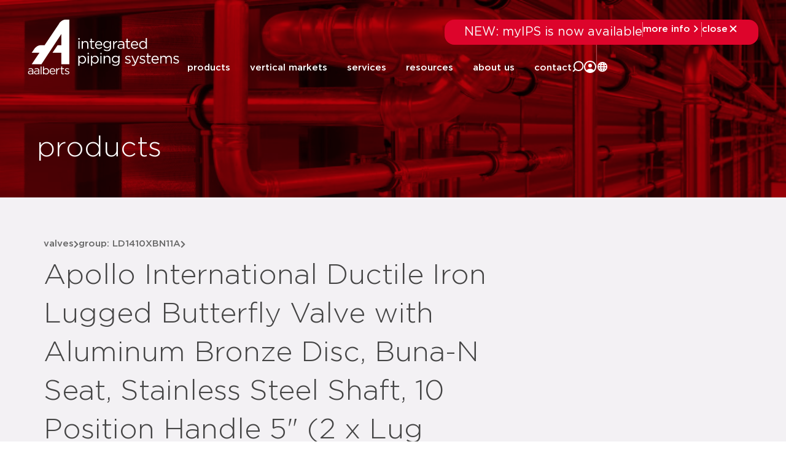

--- FILE ---
content_type: text/html; charset=UTF-8
request_url: https://aalberts-ips.us/products/article/ld14105bn11a/
body_size: 42176
content:
<!doctype html><html lang="en-US" prefix="og: https://ogp.me/ns#"><head><script data-no-optimize="1">var litespeed_docref=sessionStorage.getItem("litespeed_docref");litespeed_docref&&(Object.defineProperty(document,"referrer",{get:function(){return litespeed_docref}}),sessionStorage.removeItem("litespeed_docref"));</script> <meta charset="UTF-8"> <script type="litespeed/javascript">var gform;gform||(document.addEventListener("gform_main_scripts_loaded",function(){gform.scriptsLoaded=!0}),document.addEventListener("gform/theme/scripts_loaded",function(){gform.themeScriptsLoaded=!0}),window.addEventListener("DOMContentLiteSpeedLoaded",function(){gform.domLoaded=!0}),gform={domLoaded:!1,scriptsLoaded:!1,themeScriptsLoaded:!1,isFormEditor:()=>"function"==typeof InitializeEditor,callIfLoaded:function(o){return!(!gform.domLoaded||!gform.scriptsLoaded||!gform.themeScriptsLoaded&&!gform.isFormEditor()||(gform.isFormEditor()&&console.warn("The use of gform.initializeOnLoaded() is deprecated in the form editor context and will be removed in Gravity Forms 3.1."),o(),0))},initializeOnLoaded:function(o){gform.callIfLoaded(o)||(document.addEventListener("gform_main_scripts_loaded",()=>{gform.scriptsLoaded=!0,gform.callIfLoaded(o)}),document.addEventListener("gform/theme/scripts_loaded",()=>{gform.themeScriptsLoaded=!0,gform.callIfLoaded(o)}),window.addEventListener("DOMContentLiteSpeedLoaded",()=>{gform.domLoaded=!0,gform.callIfLoaded(o)}))},hooks:{action:{},filter:{}},addAction:function(o,r,e,t){gform.addHook("action",o,r,e,t)},addFilter:function(o,r,e,t){gform.addHook("filter",o,r,e,t)},doAction:function(o){gform.doHook("action",o,arguments)},applyFilters:function(o){return gform.doHook("filter",o,arguments)},removeAction:function(o,r){gform.removeHook("action",o,r)},removeFilter:function(o,r,e){gform.removeHook("filter",o,r,e)},addHook:function(o,r,e,t,n){null==gform.hooks[o][r]&&(gform.hooks[o][r]=[]);var d=gform.hooks[o][r];null==n&&(n=r+"_"+d.length),gform.hooks[o][r].push({tag:n,callable:e,priority:t=null==t?10:t})},doHook:function(r,o,e){var t;if(e=Array.prototype.slice.call(e,1),null!=gform.hooks[r][o]&&((o=gform.hooks[r][o]).sort(function(o,r){return o.priority-r.priority}),o.forEach(function(o){"function"!=typeof(t=o.callable)&&(t=window[t]),"action"==r?t.apply(null,e):e[0]=t.apply(null,e)})),"filter"==r)return e[0]},removeHook:function(o,r,t,n){var e;null!=gform.hooks[o][r]&&(e=(e=gform.hooks[o][r]).filter(function(o,r,e){return!!(null!=n&&n!=o.tag||null!=t&&t!=o.priority)}),gform.hooks[o][r]=e)}})</script> <meta name="viewport" content="width=device-width, initial-scale=1"><link rel="profile" href="http://gmpg.org/xfn/11"><title>ld14105bn11a | article | Apollo International Duc&#8230; &#8211; Aalberts IPS US</title><meta name="robots" content="follow, index"/><meta property="og:locale" content="en_US" /><meta property="og:type" content="website" /><meta property="og:site_name" content="Aalberts IPS US" /><meta name="twitter:card" content="summary_large_image" /> <script type="application/ld+json" class="rank-math-schema">{"@context":"https://schema.org","@graph":[{"@type":"Place","@id":"https://aalberts-ips.us/#place","address":{"@type":"PostalAddress","streetAddress":"10715 Sikes Place Suite 200","addressLocality":"Charlotte","addressRegion":"NC","postalCode":"28277","addressCountry":"United States"}},{"@type":"Corporation","@id":"https://aalberts-ips.us/#organization","name":"Aalberts integrated piping systems americas","url":"https://aalbertsipsusa.wpengine.com","email":"marketing@aalberts-ips.com","address":{"@type":"PostalAddress","streetAddress":"10715 Sikes Place Suite 200","addressLocality":"Charlotte","addressRegion":"NC","postalCode":"28277","addressCountry":"United States"},"logo":{"@type":"ImageObject","@id":"https://aalberts-ips.us/#logo","url":"https://aalberts-ips.us/wp-content/uploads/2020/12/logowit.svg","contentUrl":"https://aalberts-ips.us/wp-content/uploads/2020/12/logowit.svg","caption":"Aalberts IPS US","inLanguage":"en-US"},"contactPoint":[{"@type":"ContactPoint","telephone":"704-841-6000","contactType":"customer support"}],"location":{"@id":"https://aalberts-ips.us/#place"}},{"@type":"WebSite","@id":"https://aalberts-ips.us/#website","url":"https://aalberts-ips.us","name":"Aalberts IPS US","publisher":{"@id":"https://aalberts-ips.us/#organization"},"inLanguage":"en-US"},{"@type":"BreadcrumbList","@id":"#breadcrumb","itemListElement":[{"@type":"ListItem","position":"1","item":{"@id":"https://aalberts-ips.us","name":"Home"}}]},{"@type":"CollectionPage","@id":"#webpage","url":"","isPartOf":{"@id":"https://aalberts-ips.us/#website"},"inLanguage":"en-US","breadcrumb":{"@id":"#breadcrumb"}}]}</script> <link rel='dns-prefetch' href='//cdnjs.cloudflare.com' /><link rel='dns-prefetch' href='//cdn.jsdelivr.net' /><link rel="alternate" type="application/rss+xml" title="Aalberts IPS US &raquo; Feed" href="https://aalberts-ips.us/feed/" /><link rel="alternate" type="application/rss+xml" title="Aalberts IPS US &raquo; Comments Feed" href="https://aalberts-ips.us/comments/feed/" /><style id='wp-img-auto-sizes-contain-inline-css'>img:is([sizes=auto i],[sizes^="auto," i]){contain-intrinsic-size:3000px 1500px}
/*# sourceURL=wp-img-auto-sizes-contain-inline-css */</style><link data-optimized="2" rel="stylesheet" href="https://aalberts-ips.us/wp-content/litespeed/css/df7791c6f0c43f6e7ebcb5ce2dfac600.css?ver=48a9b" /><style id='global-styles-inline-css'>:root{--wp--preset--aspect-ratio--square: 1;--wp--preset--aspect-ratio--4-3: 4/3;--wp--preset--aspect-ratio--3-4: 3/4;--wp--preset--aspect-ratio--3-2: 3/2;--wp--preset--aspect-ratio--2-3: 2/3;--wp--preset--aspect-ratio--16-9: 16/9;--wp--preset--aspect-ratio--9-16: 9/16;--wp--preset--color--black: #000000;--wp--preset--color--cyan-bluish-gray: #abb8c3;--wp--preset--color--white: #ffffff;--wp--preset--color--pale-pink: #f78da7;--wp--preset--color--vivid-red: #cf2e2e;--wp--preset--color--luminous-vivid-orange: #ff6900;--wp--preset--color--luminous-vivid-amber: #fcb900;--wp--preset--color--light-green-cyan: #7bdcb5;--wp--preset--color--vivid-green-cyan: #00d084;--wp--preset--color--pale-cyan-blue: #8ed1fc;--wp--preset--color--vivid-cyan-blue: #0693e3;--wp--preset--color--vivid-purple: #9b51e0;--wp--preset--gradient--vivid-cyan-blue-to-vivid-purple: linear-gradient(135deg,rgb(6,147,227) 0%,rgb(155,81,224) 100%);--wp--preset--gradient--light-green-cyan-to-vivid-green-cyan: linear-gradient(135deg,rgb(122,220,180) 0%,rgb(0,208,130) 100%);--wp--preset--gradient--luminous-vivid-amber-to-luminous-vivid-orange: linear-gradient(135deg,rgb(252,185,0) 0%,rgb(255,105,0) 100%);--wp--preset--gradient--luminous-vivid-orange-to-vivid-red: linear-gradient(135deg,rgb(255,105,0) 0%,rgb(207,46,46) 100%);--wp--preset--gradient--very-light-gray-to-cyan-bluish-gray: linear-gradient(135deg,rgb(238,238,238) 0%,rgb(169,184,195) 100%);--wp--preset--gradient--cool-to-warm-spectrum: linear-gradient(135deg,rgb(74,234,220) 0%,rgb(151,120,209) 20%,rgb(207,42,186) 40%,rgb(238,44,130) 60%,rgb(251,105,98) 80%,rgb(254,248,76) 100%);--wp--preset--gradient--blush-light-purple: linear-gradient(135deg,rgb(255,206,236) 0%,rgb(152,150,240) 100%);--wp--preset--gradient--blush-bordeaux: linear-gradient(135deg,rgb(254,205,165) 0%,rgb(254,45,45) 50%,rgb(107,0,62) 100%);--wp--preset--gradient--luminous-dusk: linear-gradient(135deg,rgb(255,203,112) 0%,rgb(199,81,192) 50%,rgb(65,88,208) 100%);--wp--preset--gradient--pale-ocean: linear-gradient(135deg,rgb(255,245,203) 0%,rgb(182,227,212) 50%,rgb(51,167,181) 100%);--wp--preset--gradient--electric-grass: linear-gradient(135deg,rgb(202,248,128) 0%,rgb(113,206,126) 100%);--wp--preset--gradient--midnight: linear-gradient(135deg,rgb(2,3,129) 0%,rgb(40,116,252) 100%);--wp--preset--font-size--small: 13px;--wp--preset--font-size--medium: 20px;--wp--preset--font-size--large: 36px;--wp--preset--font-size--x-large: 42px;--wp--preset--spacing--20: 0.44rem;--wp--preset--spacing--30: 0.67rem;--wp--preset--spacing--40: 1rem;--wp--preset--spacing--50: 1.5rem;--wp--preset--spacing--60: 2.25rem;--wp--preset--spacing--70: 3.38rem;--wp--preset--spacing--80: 5.06rem;--wp--preset--shadow--natural: 6px 6px 9px rgba(0, 0, 0, 0.2);--wp--preset--shadow--deep: 12px 12px 50px rgba(0, 0, 0, 0.4);--wp--preset--shadow--sharp: 6px 6px 0px rgba(0, 0, 0, 0.2);--wp--preset--shadow--outlined: 6px 6px 0px -3px rgb(255, 255, 255), 6px 6px rgb(0, 0, 0);--wp--preset--shadow--crisp: 6px 6px 0px rgb(0, 0, 0);}:root { --wp--style--global--content-size: 800px;--wp--style--global--wide-size: 1200px; }:where(body) { margin: 0; }.wp-site-blocks > .alignleft { float: left; margin-right: 2em; }.wp-site-blocks > .alignright { float: right; margin-left: 2em; }.wp-site-blocks > .aligncenter { justify-content: center; margin-left: auto; margin-right: auto; }:where(.wp-site-blocks) > * { margin-block-start: 24px; margin-block-end: 0; }:where(.wp-site-blocks) > :first-child { margin-block-start: 0; }:where(.wp-site-blocks) > :last-child { margin-block-end: 0; }:root { --wp--style--block-gap: 24px; }:root :where(.is-layout-flow) > :first-child{margin-block-start: 0;}:root :where(.is-layout-flow) > :last-child{margin-block-end: 0;}:root :where(.is-layout-flow) > *{margin-block-start: 24px;margin-block-end: 0;}:root :where(.is-layout-constrained) > :first-child{margin-block-start: 0;}:root :where(.is-layout-constrained) > :last-child{margin-block-end: 0;}:root :where(.is-layout-constrained) > *{margin-block-start: 24px;margin-block-end: 0;}:root :where(.is-layout-flex){gap: 24px;}:root :where(.is-layout-grid){gap: 24px;}.is-layout-flow > .alignleft{float: left;margin-inline-start: 0;margin-inline-end: 2em;}.is-layout-flow > .alignright{float: right;margin-inline-start: 2em;margin-inline-end: 0;}.is-layout-flow > .aligncenter{margin-left: auto !important;margin-right: auto !important;}.is-layout-constrained > .alignleft{float: left;margin-inline-start: 0;margin-inline-end: 2em;}.is-layout-constrained > .alignright{float: right;margin-inline-start: 2em;margin-inline-end: 0;}.is-layout-constrained > .aligncenter{margin-left: auto !important;margin-right: auto !important;}.is-layout-constrained > :where(:not(.alignleft):not(.alignright):not(.alignfull)){max-width: var(--wp--style--global--content-size);margin-left: auto !important;margin-right: auto !important;}.is-layout-constrained > .alignwide{max-width: var(--wp--style--global--wide-size);}body .is-layout-flex{display: flex;}.is-layout-flex{flex-wrap: wrap;align-items: center;}.is-layout-flex > :is(*, div){margin: 0;}body .is-layout-grid{display: grid;}.is-layout-grid > :is(*, div){margin: 0;}body{padding-top: 0px;padding-right: 0px;padding-bottom: 0px;padding-left: 0px;}a:where(:not(.wp-element-button)){text-decoration: underline;}:root :where(.wp-element-button, .wp-block-button__link){background-color: #32373c;border-width: 0;color: #fff;font-family: inherit;font-size: inherit;font-style: inherit;font-weight: inherit;letter-spacing: inherit;line-height: inherit;padding-top: calc(0.667em + 2px);padding-right: calc(1.333em + 2px);padding-bottom: calc(0.667em + 2px);padding-left: calc(1.333em + 2px);text-decoration: none;text-transform: inherit;}.has-black-color{color: var(--wp--preset--color--black) !important;}.has-cyan-bluish-gray-color{color: var(--wp--preset--color--cyan-bluish-gray) !important;}.has-white-color{color: var(--wp--preset--color--white) !important;}.has-pale-pink-color{color: var(--wp--preset--color--pale-pink) !important;}.has-vivid-red-color{color: var(--wp--preset--color--vivid-red) !important;}.has-luminous-vivid-orange-color{color: var(--wp--preset--color--luminous-vivid-orange) !important;}.has-luminous-vivid-amber-color{color: var(--wp--preset--color--luminous-vivid-amber) !important;}.has-light-green-cyan-color{color: var(--wp--preset--color--light-green-cyan) !important;}.has-vivid-green-cyan-color{color: var(--wp--preset--color--vivid-green-cyan) !important;}.has-pale-cyan-blue-color{color: var(--wp--preset--color--pale-cyan-blue) !important;}.has-vivid-cyan-blue-color{color: var(--wp--preset--color--vivid-cyan-blue) !important;}.has-vivid-purple-color{color: var(--wp--preset--color--vivid-purple) !important;}.has-black-background-color{background-color: var(--wp--preset--color--black) !important;}.has-cyan-bluish-gray-background-color{background-color: var(--wp--preset--color--cyan-bluish-gray) !important;}.has-white-background-color{background-color: var(--wp--preset--color--white) !important;}.has-pale-pink-background-color{background-color: var(--wp--preset--color--pale-pink) !important;}.has-vivid-red-background-color{background-color: var(--wp--preset--color--vivid-red) !important;}.has-luminous-vivid-orange-background-color{background-color: var(--wp--preset--color--luminous-vivid-orange) !important;}.has-luminous-vivid-amber-background-color{background-color: var(--wp--preset--color--luminous-vivid-amber) !important;}.has-light-green-cyan-background-color{background-color: var(--wp--preset--color--light-green-cyan) !important;}.has-vivid-green-cyan-background-color{background-color: var(--wp--preset--color--vivid-green-cyan) !important;}.has-pale-cyan-blue-background-color{background-color: var(--wp--preset--color--pale-cyan-blue) !important;}.has-vivid-cyan-blue-background-color{background-color: var(--wp--preset--color--vivid-cyan-blue) !important;}.has-vivid-purple-background-color{background-color: var(--wp--preset--color--vivid-purple) !important;}.has-black-border-color{border-color: var(--wp--preset--color--black) !important;}.has-cyan-bluish-gray-border-color{border-color: var(--wp--preset--color--cyan-bluish-gray) !important;}.has-white-border-color{border-color: var(--wp--preset--color--white) !important;}.has-pale-pink-border-color{border-color: var(--wp--preset--color--pale-pink) !important;}.has-vivid-red-border-color{border-color: var(--wp--preset--color--vivid-red) !important;}.has-luminous-vivid-orange-border-color{border-color: var(--wp--preset--color--luminous-vivid-orange) !important;}.has-luminous-vivid-amber-border-color{border-color: var(--wp--preset--color--luminous-vivid-amber) !important;}.has-light-green-cyan-border-color{border-color: var(--wp--preset--color--light-green-cyan) !important;}.has-vivid-green-cyan-border-color{border-color: var(--wp--preset--color--vivid-green-cyan) !important;}.has-pale-cyan-blue-border-color{border-color: var(--wp--preset--color--pale-cyan-blue) !important;}.has-vivid-cyan-blue-border-color{border-color: var(--wp--preset--color--vivid-cyan-blue) !important;}.has-vivid-purple-border-color{border-color: var(--wp--preset--color--vivid-purple) !important;}.has-vivid-cyan-blue-to-vivid-purple-gradient-background{background: var(--wp--preset--gradient--vivid-cyan-blue-to-vivid-purple) !important;}.has-light-green-cyan-to-vivid-green-cyan-gradient-background{background: var(--wp--preset--gradient--light-green-cyan-to-vivid-green-cyan) !important;}.has-luminous-vivid-amber-to-luminous-vivid-orange-gradient-background{background: var(--wp--preset--gradient--luminous-vivid-amber-to-luminous-vivid-orange) !important;}.has-luminous-vivid-orange-to-vivid-red-gradient-background{background: var(--wp--preset--gradient--luminous-vivid-orange-to-vivid-red) !important;}.has-very-light-gray-to-cyan-bluish-gray-gradient-background{background: var(--wp--preset--gradient--very-light-gray-to-cyan-bluish-gray) !important;}.has-cool-to-warm-spectrum-gradient-background{background: var(--wp--preset--gradient--cool-to-warm-spectrum) !important;}.has-blush-light-purple-gradient-background{background: var(--wp--preset--gradient--blush-light-purple) !important;}.has-blush-bordeaux-gradient-background{background: var(--wp--preset--gradient--blush-bordeaux) !important;}.has-luminous-dusk-gradient-background{background: var(--wp--preset--gradient--luminous-dusk) !important;}.has-pale-ocean-gradient-background{background: var(--wp--preset--gradient--pale-ocean) !important;}.has-electric-grass-gradient-background{background: var(--wp--preset--gradient--electric-grass) !important;}.has-midnight-gradient-background{background: var(--wp--preset--gradient--midnight) !important;}.has-small-font-size{font-size: var(--wp--preset--font-size--small) !important;}.has-medium-font-size{font-size: var(--wp--preset--font-size--medium) !important;}.has-large-font-size{font-size: var(--wp--preset--font-size--large) !important;}.has-x-large-font-size{font-size: var(--wp--preset--font-size--x-large) !important;}
:root :where(.wp-block-pullquote){font-size: 1.5em;line-height: 1.6;}
/*# sourceURL=global-styles-inline-css */</style><link rel='stylesheet' id='aips_instantsearch-css' href='https://cdn.jsdelivr.net/npm/instantsearch.css@8.5.1/themes/reset-min.css?ver=8.5.1' media='all' /><style id='wpgb-head-inline-css'>.wp-grid-builder:not(.wpgb-template),.wpgb-facet{opacity:0.01}.wpgb-facet fieldset{margin:0;padding:0;border:none;outline:none;box-shadow:none}.wpgb-facet fieldset:last-child{margin-bottom:40px;}.wpgb-facet fieldset legend.wpgb-sr-only{height:1px;width:1px}
/*# sourceURL=wpgb-head-inline-css */</style> <script type="litespeed/javascript" data-src="https://aalberts-ips.us/wp-includes/js/jquery/jquery.min.js" id="jquery-core-js"></script> <script type="litespeed/javascript" data-src="https://cdnjs.cloudflare.com/ajax/libs/popper.js/1.11.0/umd/popper.min.js?ver=1.11.0" id="popper-js"></script> <script id="index-js-extra" type="litespeed/javascript">var collapText={"read_less":"read less","read_more":"read more"}</script> <link rel="https://api.w.org/" href="https://aalberts-ips.us/wp-json/" /><link rel="EditURI" type="application/rsd+xml" title="RSD" href="https://aalberts-ips.us/xmlrpc.php?rsd" /><meta name="generator" content="WordPress 6.9" />
<noscript><style>.wp-grid-builder .wpgb-card.wpgb-card-hidden .wpgb-card-wrapper{opacity:1!important;visibility:visible!important;transform:none!important}.wpgb-facet {opacity:1!important;pointer-events:auto!important}.wpgb-facet *:not(.wpgb-pagination-facet){display:none}</style></noscript><meta name="generator" content="Elementor 3.34.2; features: additional_custom_breakpoints; settings: css_print_method-external, google_font-enabled, font_display-auto">
 <script type="litespeed/javascript">(function(w,d,s,l,i){w[l]=w[l]||[];w[l].push({'gtm.start':new Date().getTime(),event:'gtm.js'});var f=d.getElementsByTagName(s)[0],j=d.createElement(s),dl=l!='dataLayer'?'&l='+l:'';j.async=!0;j.src='https://www.googletagmanager.com/gtm.js?id='+i+dl;f.parentNode.insertBefore(j,f)})(window,document,'script','dataLayer','GTM-NP37F83')</script> <style>.e-con.e-parent:nth-of-type(n+4):not(.e-lazyloaded):not(.e-no-lazyload),
				.e-con.e-parent:nth-of-type(n+4):not(.e-lazyloaded):not(.e-no-lazyload) * {
					background-image: none !important;
				}
				@media screen and (max-height: 1024px) {
					.e-con.e-parent:nth-of-type(n+3):not(.e-lazyloaded):not(.e-no-lazyload),
					.e-con.e-parent:nth-of-type(n+3):not(.e-lazyloaded):not(.e-no-lazyload) * {
						background-image: none !important;
					}
				}
				@media screen and (max-height: 640px) {
					.e-con.e-parent:nth-of-type(n+2):not(.e-lazyloaded):not(.e-no-lazyload),
					.e-con.e-parent:nth-of-type(n+2):not(.e-lazyloaded):not(.e-no-lazyload) * {
						background-image: none !important;
					}
				}</style><meta name="theme-color" content="#FFFFFF"><meta property='og:title' content='Apollo International Ductile Iron Lugged Butterfly Valve with Aluminum Bronze Disc, Buna-N Seat, Stainless Steel Shaft, 10 Position Handle 5&quot; (2 x Lug Type)'/><meta property='og:image' content='https://aalberts.compano.com/Data/Environments/000001/Attachment/Bijlage/Images/PRD/ProductGroupImage/Apollo/LD141_p.png?w=1200'/><meta property='og:description' content='The Apollo&reg; LD141/WD141 Series Ductile Iron Bu...'/><meta property='og:url' content='https://aalberts-ips.us/products/article/ld14105bn11a/'/><link rel="icon" href="https://aalberts-ips.us/wp-content/uploads/2025/08/cropped-Site-Favicon-scaled-1-32x32.png" sizes="32x32" /><link rel="icon" href="https://aalberts-ips.us/wp-content/uploads/2025/08/cropped-Site-Favicon-scaled-1-192x192.png" sizes="192x192" /><link rel="apple-touch-icon" href="https://aalberts-ips.us/wp-content/uploads/2025/08/cropped-Site-Favicon-scaled-1-180x180.png" /><meta name="msapplication-TileImage" content="https://aalberts-ips.us/wp-content/uploads/2025/08/cropped-Site-Favicon-scaled-1-270x270.png" /></head><body class="blog wp-custom-logo wp-embed-responsive wp-theme-hello-elementor wp-child-theme-hello-theme-child-master show-custom-newsbanner hello-elementor-default elementor-default elementor-kit-29323"><noscript><iframe src="https://www.googletagmanager.com/ns.html?id=GTM-NP37F83"
height="0" width="0" style="display:none;visibility:hidden"></iframe></noscript><header data-elementor-type="header" data-elementor-id="42546" class="elementor elementor-42546 elementor-location-header" data-elementor-post-type="elementor_library"><div class="elementor-element elementor-element-707d8e23 newsbanner-container e-flex e-con-boxed e-con e-child" data-id="707d8e23" data-element_type="container"><div class="e-con-inner"><div class="elementor-element elementor-element-2c3d9fc0 elementor-widget elementor-widget-shortcode" data-id="2c3d9fc0" data-element_type="widget" data-widget_type="shortcode.default"><div class="elementor-widget-container"><div data-elementor-type="container" data-elementor-id="42059" class="elementor elementor-42059" data-elementor-post-type="elementor_library"><div class="elementor-element elementor-element-6f75c4e custom-news-banner--holder e-con-full e-flex e-con e-child" data-id="6f75c4e" data-element_type="container" data-settings="{&quot;background_background&quot;:&quot;classic&quot;}"><div class="elementor-element elementor-element-46f617ed elementor-widget__width-initial elementor-widget elementor-widget-heading" data-id="46f617ed" data-element_type="widget" data-widget_type="heading.default"><div class="elementor-widget-container">
<span class="elementor-heading-title elementor-size-default">NEW: myIPS is now available</span></div></div><div class="elementor-element elementor-element-7e489ec6 elementor-hidden-tablet elementor-hidden-mobile elementor-widget elementor-widget-html" data-id="7e489ec6" data-element_type="widget" data-widget_type="html.default"><div class="elementor-widget-container"><div class="divider"></div></div></div><div class="elementor-element elementor-element-4e4cb4fa elementor-button-textual_button close-newsbanner elementor-widget elementor-widget-button" data-id="4e4cb4fa" data-element_type="widget" data-widget_type="button.default"><div class="elementor-widget-container"><div class="elementor-button-wrapper">
<a class="elementor-button elementor-button-link elementor-size-sm" href="#elementor-action%3Aaction%3Dpopup%3Aopen%26settings%3DeyJpZCI6IjMxMTUzIiwidG9nZ2xlIjpmYWxzZX0%3D">
<span class="elementor-button-content-wrapper">
<span class="elementor-button-icon">
<svg xmlns="http://www.w3.org/2000/svg" width="20" height="20" viewBox="0 0 20 20" fill="none"><path d="M7.29289 4.29289C7.68342 3.90237 8.31658 3.90237 8.70711 4.29289L13.7071 9.29289C14.0976 9.68342 14.0976 10.3166 13.7071 10.7071L8.70711 15.7071C8.31658 16.0976 7.68342 16.0976 7.29289 15.7071C6.90237 15.3166 6.90237 14.6834 7.29289 14.2929L11.585 10L7.29289 5.70711C6.93241 5.34662 6.90468 4.77939 7.2097 4.3871L7.29289 4.29289Z" fill="white"></path></svg>			</span>
<span class="elementor-button-text">more info</span>
</span>
</a></div></div></div><div class="elementor-element elementor-element-283cf5e0 elementor-hidden-tablet elementor-hidden-mobile elementor-widget elementor-widget-html" data-id="283cf5e0" data-element_type="widget" data-widget_type="html.default"><div class="elementor-widget-container"><div class="divider"></div></div></div><div class="elementor-element elementor-element-65a6778d elementor-button-textual_button close-newsbanner-button elementor-widget elementor-widget-button" data-id="65a6778d" data-element_type="widget" data-widget_type="button.default"><div class="elementor-widget-container"><div class="elementor-button-wrapper">
<a class="elementor-button elementor-button-link elementor-size-sm" href="#">
<span class="elementor-button-content-wrapper">
<span class="elementor-button-icon">
<svg xmlns="http://www.w3.org/2000/svg" width="20" height="20" viewBox="0 0 20 20" fill="none"><path d="M5.70711 4.29289C5.31658 3.90237 4.68342 3.90237 4.29289 4.29289C3.90237 4.68342 3.90237 5.31658 4.29289 5.70711L8.58579 10L4.29289 14.2929C3.90237 14.6834 3.90237 15.3166 4.29289 15.7071C4.68342 16.0976 5.31658 16.0976 5.70711 15.7071L10 11.4142L14.2929 15.7071C14.6834 16.0976 15.3166 16.0976 15.7071 15.7071C16.0976 15.3166 16.0976 14.6834 15.7071 14.2929L11.4142 10L15.7071 5.70711C16.0976 5.31658 16.0976 4.68342 15.7071 4.29289C15.3166 3.90237 14.6834 3.90237 14.2929 4.29289L10 8.58579L5.70711 4.29289Z" fill="white"></path></svg>			</span>
<span class="elementor-button-text">close</span>
</span>
</a></div></div></div></div></div><div class="elementor-shortcode"></div></div></div></div></div><div class="elementor-element elementor-element-220dd667 final-header desktop-header e-flex e-con-boxed e-con e-parent" data-id="220dd667" data-element_type="container"><div class="e-con-inner"><div class="elementor-element elementor-element-374a00a8 logo-holder-container e-con-full e-flex e-con e-child" data-id="374a00a8" data-element_type="container"><div class="elementor-element elementor-element-2102bb48 new-main-logo elementor-widget-tablet__width-initial elementor-widget elementor-widget-theme-site-logo elementor-widget-image" data-id="2102bb48" data-element_type="widget" data-widget_type="theme-site-logo.default"><div class="elementor-widget-container">
<a href="https://aalberts-ips.us">
<img width="1" height="1" src="https://aalberts-ips.us/wp-content/uploads/2020/12/logowit.svg" class="attachment-medium size-medium wp-image-2350" alt="" />				</a></div></div><div class="elementor-element elementor-element-4f4d4043 new-scrolled-logo elementor-widget__width-auto elementor-widget elementor-widget-image" data-id="4f4d4043" data-element_type="widget" data-widget_type="image.default"><div class="elementor-widget-container">
<a href="/">
<img width="248" height="90" src="https://aalberts-ips.us/wp-content/uploads/2026/01/logo-color.svg" class="attachment-medium size-medium wp-image-42540" alt="" />								</a></div></div></div><div class="elementor-element elementor-element-43310c83 e-con-full new-right-content-holder e-flex e-con e-child" data-id="43310c83" data-element_type="container"><div class="elementor-element elementor-element-11972c72 search-function e-con-full e-flex e-con e-child" data-id="11972c72" data-element_type="container" data-settings="{&quot;position&quot;:&quot;absolute&quot;}"><div class="elementor-element elementor-element-54c1f9e5 e-con-full e-flex e-con e-child" data-id="54c1f9e5" data-element_type="container"><div class="elementor-element elementor-element-3b48a4b1 elementor-widget__width-initial elementor-widget elementor-widget-search" data-id="3b48a4b1" data-element_type="widget" data-settings="{&quot;submit_trigger&quot;:&quot;both&quot;,&quot;pagination_type_options&quot;:&quot;none&quot;}" data-widget_type="search.default"><div class="elementor-widget-container">
<search class="e-search hidden" role="search"><form class="e-search-form" action="https://aalberts-ips.us" method="get">
<label class="e-search-label" for="search-3b48a4b1">
<span class="elementor-screen-only">
Search					</span>
</label><div class="e-search-input-wrapper">
<input id="search-3b48a4b1" placeholder="search..." class="e-search-input" type="search" name="s" value="" autocomplete="off" role="combobox" aria-autocomplete="list" aria-expanded="false" aria-controls="results-3b48a4b1" aria-haspopup="listbox">
<svg xmlns="http://www.w3.org/2000/svg" aria-hidden="true" data-prefix="fal" data-icon="times" class="svg-inline--fa fa-times fa-w-10" role="img" viewBox="0 0 320 512"><path fill="currentColor" d="M193.94 256L296.5 153.44l21.15-21.15c3.12-3.12 3.12-8.19 0-11.31l-22.63-22.63c-3.12-3.12-8.19-3.12-11.31 0L160 222.06 36.29 98.34c-3.12-3.12-8.19-3.12-11.31 0L2.34 120.97c-3.12 3.12-3.12 8.19 0 11.31L126.06 256 2.34 379.71c-3.12 3.12-3.12 8.19 0 11.31l22.63 22.63c3.12 3.12 8.19 3.12 11.31 0L160 289.94 262.56 392.5l21.15 21.15c3.12 3.12 8.19 3.12 11.31 0l22.63-22.63c3.12-3.12 3.12-8.19 0-11.31L193.94 256z"></path></svg><output id="results-3b48a4b1" class="e-search-results-container hide-loader" aria-live="polite" aria-atomic="true" aria-label="Results for search" tabindex="0"><div class="e-search-results"></div></output></div>
<button class="e-search-submit  " type="submit" aria-label="Search">
</button>
<input type="hidden" name="e_search_props" value="3b48a4b1-42546"></form>
</search></div></div><div class="elementor-element elementor-element-5a36a906 close-search-trigger elementor-widget elementor-widget-heading" data-id="5a36a906" data-element_type="widget" data-widget_type="heading.default"><div class="elementor-widget-container">
<span class="elementor-heading-title elementor-size-default">close</span></div></div></div></div><div class="elementor-element elementor-element-61369bc4 e-con-full header-menu-holder e-flex e-con e-child" data-id="61369bc4" data-element_type="container"><div class="elementor-element elementor-element-444bf58e elementor-nav-menu__align-end new-main-menu elementor-nav-menu--stretch elementor-widget__width-auto elementor-hidden-tablet elementor-hidden-mobile elementor-hidden-tablet_extra elementor-nav-menu--dropdown-tablet elementor-nav-menu__text-align-aside elementor-nav-menu--toggle elementor-nav-menu--burger elementor-widget elementor-widget-nav-menu" data-id="444bf58e" data-element_type="widget" data-settings="{&quot;full_width&quot;:&quot;stretch&quot;,&quot;submenu_icon&quot;:{&quot;value&quot;:&quot;&lt;i class=\&quot;\&quot; aria-hidden=\&quot;true\&quot;&gt;&lt;\/i&gt;&quot;,&quot;library&quot;:&quot;&quot;},&quot;layout&quot;:&quot;horizontal&quot;,&quot;toggle&quot;:&quot;burger&quot;}" data-widget_type="nav-menu.default"><div class="elementor-widget-container"><nav aria-label="Menu" class="elementor-nav-menu--main elementor-nav-menu__container elementor-nav-menu--layout-horizontal e--pointer-none"><ul id="menu-1-444bf58e" class="elementor-nav-menu"><li class="menu-item menu-item-type-post_type menu-item-object-page menu-item-29427"><a href="https://aalberts-ips.us/products/" class="elementor-item">products</a></li><li class="menu-item menu-item-type-post_type menu-item-object-page menu-item-42451"><a href="https://aalberts-ips.us/vertical-markets/" class="elementor-item">vertical markets</a></li><li class="services--menu-item menu-item menu-item-type-custom menu-item-object-custom menu-item-has-children menu-item-31241"><a class="elementor-item">services</a><ul class="sub-menu elementor-nav-menu--dropdown"><li class="menu-item menu-item-type-post_type menu-item-object-page menu-item-29428"><a href="https://aalberts-ips.us/services/" class="elementor-sub-item">services overview</a></li><li class="menu-item menu-item-type-post_type menu-item-object-service menu-item-33781"><a href="https://aalberts-ips.us/services/design-service/" class="elementor-sub-item">Aalberts IPS design service</a></li><li class="menu-item menu-item-type-post_type menu-item-object-service menu-item-31236"><a href="https://aalberts-ips.us/services/revit-plug-in/" class="elementor-sub-item">Aalberts IPS Revit plug-in</a></li><li class="menu-item menu-item-type-post_type menu-item-object-service menu-item-31235"><a href="https://aalberts-ips.us/services/field-services/" class="elementor-sub-item">Aalberts IPS field services</a></li><li class="menu-item menu-item-type-post_type menu-item-object-service menu-item-31239"><a href="https://aalberts-ips.us/services/calibration/" class="elementor-sub-item">calibration</a></li><li class="menu-item menu-item-type-post_type menu-item-object-service menu-item-31238"><a href="https://aalberts-ips.us/services/balancing-valve-sizing-tool/" class="elementor-sub-item">balancing valve sizing tool</a></li><li class="menu-item menu-item-type-custom menu-item-object-custom menu-item-32578"><a href="https://aalberts-ips.us/products/mylist/" class="elementor-sub-item">submittal package builder</a></li><li class="menu-item menu-item-type-post_type menu-item-object-service menu-item-34188"><a href="https://aalberts-ips.us/services/v-port-control-valve-sizing-service/" class="elementor-sub-item">v-port control valve sizing service</a></li></ul></li><li class="resources--menu-item menu-item menu-item-type-custom menu-item-object-custom menu-item-has-children menu-item-29465"><a class="elementor-item">resources</a><ul class="sub-menu elementor-nav-menu--dropdown"><li class="menu-item menu-item-type-post_type menu-item-object-page menu-item-29895"><a href="https://aalberts-ips.us/resources/" class="elementor-sub-item">resources overview</a></li><li class="menu-item menu-item-type-custom menu-item-object-custom menu-item-29444"><a href="/resources/?_category=approvals" class="elementor-sub-item">approvals</a></li><li class="menu-item menu-item-type-custom menu-item-object-custom menu-item-34809"><a href="http://www.aipsdesignservices.com/drawings#/criteria" class="elementor-sub-item elementor-item-anchor">BIM content</a></li><li class="menu-item menu-item-type-custom menu-item-object-custom menu-item-29445"><a href="/resources/?_category=catalogs" class="elementor-sub-item">catalogs</a></li><li class="menu-item menu-item-type-custom menu-item-object-custom menu-item-29440"><a href="/resources/?_category=datasheets" class="elementor-sub-item">data sheets</a></li><li class="menu-item menu-item-type-custom menu-item-object-custom menu-item-30375"><a href="https://aalberts-ips.us/resources/?_category=epds" class="elementor-sub-item">EPDs</a></li><li class="menu-item menu-item-type-custom menu-item-object-custom menu-item-29443"><a href="/resources/?_category=ioms" class="elementor-sub-item">IOM&#8217;s</a></li><li class="menu-item menu-item-type-custom menu-item-object-custom menu-item-29442"><a href="/resources/?_category=kits" class="elementor-sub-item">kits</a></li><li class="menu-item menu-item-type-custom menu-item-object-custom menu-item-29447"><a href="/resources-3/masterspec/" class="elementor-sub-item">masterspec</a></li><li class="menu-item menu-item-type-custom menu-item-object-custom menu-item-29446"><a href="/resources-3/mill-test-report/" class="elementor-sub-item">mill test report</a></li><li class="menu-item menu-item-type-custom menu-item-object-custom menu-item-29441"><a href="/resources/?_category=price-lists" class="elementor-sub-item">price lists</a></li></ul></li><li class="about--menu-item menu-item menu-item-type-custom menu-item-object-custom menu-item-has-children menu-item-29432"><a class="elementor-item">about us</a><ul class="sub-menu elementor-nav-menu--dropdown"><li class="menu-item menu-item-type-post_type menu-item-object-page menu-item-41724"><a href="https://aalberts-ips.us/careers/" class="elementor-sub-item">careers</a></li><li class="menu-item menu-item-type-post_type menu-item-object-page menu-item-40956"><a href="https://aalberts-ips.us/innovation/" class="elementor-sub-item">innovation</a></li><li class="menu-item menu-item-type-post_type menu-item-object-page menu-item-40734"><a href="https://aalberts-ips.us/our-story/" class="elementor-sub-item">our story</a></li><li class="menu-item menu-item-type-post_type menu-item-object-page menu-item-29434"><a href="https://aalberts-ips.us/about-us/quality-commitment/" class="elementor-sub-item">quality commitment</a></li><li class="menu-item menu-item-type-post_type menu-item-object-page menu-item-40208"><a href="https://aalberts-ips.us/sustainability/" class="elementor-sub-item">sustainability</a></li></ul></li><li class="menu-item menu-item-type-post_type menu-item-object-page menu-item-29438"><a href="https://aalberts-ips.us/contact/" class="elementor-item">contact</a></li></ul></nav><div class="elementor-menu-toggle" role="button" tabindex="0" aria-label="Menu Toggle" aria-expanded="false">
<i aria-hidden="true" role="presentation" class="elementor-menu-toggle__icon--open eicon-menu-bar"></i><i aria-hidden="true" role="presentation" class="elementor-menu-toggle__icon--close eicon-close"></i></div><nav class="elementor-nav-menu--dropdown elementor-nav-menu__container" aria-hidden="true"><ul id="menu-2-444bf58e" class="elementor-nav-menu"><li class="menu-item menu-item-type-post_type menu-item-object-page menu-item-29427"><a href="https://aalberts-ips.us/products/" class="elementor-item" tabindex="-1">products</a></li><li class="menu-item menu-item-type-post_type menu-item-object-page menu-item-42451"><a href="https://aalberts-ips.us/vertical-markets/" class="elementor-item" tabindex="-1">vertical markets</a></li><li class="services--menu-item menu-item menu-item-type-custom menu-item-object-custom menu-item-has-children menu-item-31241"><a class="elementor-item" tabindex="-1">services</a><ul class="sub-menu elementor-nav-menu--dropdown"><li class="menu-item menu-item-type-post_type menu-item-object-page menu-item-29428"><a href="https://aalberts-ips.us/services/" class="elementor-sub-item" tabindex="-1">services overview</a></li><li class="menu-item menu-item-type-post_type menu-item-object-service menu-item-33781"><a href="https://aalberts-ips.us/services/design-service/" class="elementor-sub-item" tabindex="-1">Aalberts IPS design service</a></li><li class="menu-item menu-item-type-post_type menu-item-object-service menu-item-31236"><a href="https://aalberts-ips.us/services/revit-plug-in/" class="elementor-sub-item" tabindex="-1">Aalberts IPS Revit plug-in</a></li><li class="menu-item menu-item-type-post_type menu-item-object-service menu-item-31235"><a href="https://aalberts-ips.us/services/field-services/" class="elementor-sub-item" tabindex="-1">Aalberts IPS field services</a></li><li class="menu-item menu-item-type-post_type menu-item-object-service menu-item-31239"><a href="https://aalberts-ips.us/services/calibration/" class="elementor-sub-item" tabindex="-1">calibration</a></li><li class="menu-item menu-item-type-post_type menu-item-object-service menu-item-31238"><a href="https://aalberts-ips.us/services/balancing-valve-sizing-tool/" class="elementor-sub-item" tabindex="-1">balancing valve sizing tool</a></li><li class="menu-item menu-item-type-custom menu-item-object-custom menu-item-32578"><a href="https://aalberts-ips.us/products/mylist/" class="elementor-sub-item" tabindex="-1">submittal package builder</a></li><li class="menu-item menu-item-type-post_type menu-item-object-service menu-item-34188"><a href="https://aalberts-ips.us/services/v-port-control-valve-sizing-service/" class="elementor-sub-item" tabindex="-1">v-port control valve sizing service</a></li></ul></li><li class="resources--menu-item menu-item menu-item-type-custom menu-item-object-custom menu-item-has-children menu-item-29465"><a class="elementor-item" tabindex="-1">resources</a><ul class="sub-menu elementor-nav-menu--dropdown"><li class="menu-item menu-item-type-post_type menu-item-object-page menu-item-29895"><a href="https://aalberts-ips.us/resources/" class="elementor-sub-item" tabindex="-1">resources overview</a></li><li class="menu-item menu-item-type-custom menu-item-object-custom menu-item-29444"><a href="/resources/?_category=approvals" class="elementor-sub-item" tabindex="-1">approvals</a></li><li class="menu-item menu-item-type-custom menu-item-object-custom menu-item-34809"><a href="http://www.aipsdesignservices.com/drawings#/criteria" class="elementor-sub-item elementor-item-anchor" tabindex="-1">BIM content</a></li><li class="menu-item menu-item-type-custom menu-item-object-custom menu-item-29445"><a href="/resources/?_category=catalogs" class="elementor-sub-item" tabindex="-1">catalogs</a></li><li class="menu-item menu-item-type-custom menu-item-object-custom menu-item-29440"><a href="/resources/?_category=datasheets" class="elementor-sub-item" tabindex="-1">data sheets</a></li><li class="menu-item menu-item-type-custom menu-item-object-custom menu-item-30375"><a href="https://aalberts-ips.us/resources/?_category=epds" class="elementor-sub-item" tabindex="-1">EPDs</a></li><li class="menu-item menu-item-type-custom menu-item-object-custom menu-item-29443"><a href="/resources/?_category=ioms" class="elementor-sub-item" tabindex="-1">IOM&#8217;s</a></li><li class="menu-item menu-item-type-custom menu-item-object-custom menu-item-29442"><a href="/resources/?_category=kits" class="elementor-sub-item" tabindex="-1">kits</a></li><li class="menu-item menu-item-type-custom menu-item-object-custom menu-item-29447"><a href="/resources-3/masterspec/" class="elementor-sub-item" tabindex="-1">masterspec</a></li><li class="menu-item menu-item-type-custom menu-item-object-custom menu-item-29446"><a href="/resources-3/mill-test-report/" class="elementor-sub-item" tabindex="-1">mill test report</a></li><li class="menu-item menu-item-type-custom menu-item-object-custom menu-item-29441"><a href="/resources/?_category=price-lists" class="elementor-sub-item" tabindex="-1">price lists</a></li></ul></li><li class="about--menu-item menu-item menu-item-type-custom menu-item-object-custom menu-item-has-children menu-item-29432"><a class="elementor-item" tabindex="-1">about us</a><ul class="sub-menu elementor-nav-menu--dropdown"><li class="menu-item menu-item-type-post_type menu-item-object-page menu-item-41724"><a href="https://aalberts-ips.us/careers/" class="elementor-sub-item" tabindex="-1">careers</a></li><li class="menu-item menu-item-type-post_type menu-item-object-page menu-item-40956"><a href="https://aalberts-ips.us/innovation/" class="elementor-sub-item" tabindex="-1">innovation</a></li><li class="menu-item menu-item-type-post_type menu-item-object-page menu-item-40734"><a href="https://aalberts-ips.us/our-story/" class="elementor-sub-item" tabindex="-1">our story</a></li><li class="menu-item menu-item-type-post_type menu-item-object-page menu-item-29434"><a href="https://aalberts-ips.us/about-us/quality-commitment/" class="elementor-sub-item" tabindex="-1">quality commitment</a></li><li class="menu-item menu-item-type-post_type menu-item-object-page menu-item-40208"><a href="https://aalberts-ips.us/sustainability/" class="elementor-sub-item" tabindex="-1">sustainability</a></li></ul></li><li class="menu-item menu-item-type-post_type menu-item-object-page menu-item-29438"><a href="https://aalberts-ips.us/contact/" class="elementor-item" tabindex="-1">contact</a></li></ul></nav></div></div><div class="elementor-element elementor-element-2516a017 open-search-trigger elementor-widget__width-auto elementor-view-default elementor-widget elementor-widget-icon" data-id="2516a017" data-element_type="widget" data-widget_type="icon.default"><div class="elementor-widget-container"><div class="elementor-icon-wrapper"><div class="elementor-icon">
<svg xmlns="http://www.w3.org/2000/svg" xmlns:xlink="http://www.w3.org/1999/xlink" width="20px" height="21px" viewBox="0 0 20 21"><g id="Page-1" stroke="none" stroke-width="1" fill="none" fill-rule="evenodd"><g id="02.1-mobile-search" transform="translate(-25.000000, -71.000000)" stroke="#444444" stroke-width="2"><path d="M34.230524,71.730524 C36.3361096,71.730524 38.2423596,72.5839812 39.6222132,73.9638348 C41.0020668,75.3436884 41.855524,77.2499384 41.855524,79.355524 C41.855524,81.2600432 41.1573829,83.0015509 40.0028168,84.3378352 C38.6554504,85.8972647 36.6870507,86.9057751 34.4812767,86.9764159 L34.4812767,86.9764159 L34.4807414,92.730524 L34.1805942,86.9802699 C31.9261139,86.9664376 29.9044159,85.9731877 28.5176227,84.405763 C27.3276716,83.0608195 26.605524,81.292484 26.605524,79.355524 C26.605524,77.2499384 27.4589812,75.3436884 28.8388348,73.9638348 C30.2186884,72.5839812 32.1249384,71.730524 34.230524,71.730524 Z" id="Combined-Shape" transform="translate(34.230524, 82.230524) scale(-1, 1) rotate(-45.000000) translate(-34.230524, -82.230524) "></path></g></g></svg></div></div></div></div><div class="elementor-element elementor-element-2697e45a open-mobile-menu-trigger elementor-widget__width-auto elementor-hidden-desktop elementor-view-default elementor-widget elementor-widget-icon" data-id="2697e45a" data-element_type="widget" data-widget_type="icon.default"><div class="elementor-widget-container"><div class="elementor-icon-wrapper">
<a class="elementor-icon" href="#elementor-action%3Aaction%3Dpopup%3Aopen%26settings%3DeyJpZCI6IjQyNTUzIiwidG9nZ2xlIjpmYWxzZX0%3D">
<svg xmlns="http://www.w3.org/2000/svg" width="24" height="24" viewBox="0 0 24 24" fill="none"><path d="M5 13C5 11.8954 5.89543 11 7 11H22V13H5Z" fill="white"></path><path d="M2 21H22V19H4C2.89543 19 2 19.8954 2 21Z" fill="white"></path><path d="M22 5V3H9.93071C8.85358 3 7.96992 3.85305 7.93195 4.92951L7.92947 5H22Z" fill="white"></path></svg>			</a></div></div></div><div class="elementor-element elementor-element-1d87a353 my-ips-logged_out elementor-widget__width-auto elementor-hidden-tablet_extra elementor-hidden-tablet elementor-hidden-mobile elementor-view-default elementor-widget elementor-widget-icon" data-id="1d87a353" data-element_type="widget" data-toggle="tooltip" data-trigger="hover" title="my IPS" data-container="body" popupid="46766" popuptext="my IPS" data-widget_type="icon.default"><div class="elementor-widget-container"><div class="elementor-icon-wrapper">
<a class="elementor-icon" href="/my-ips/">
<svg xmlns="http://www.w3.org/2000/svg" width="20" height="20" viewBox="0 0 20 20"><path d="M10 0c5.523 0 10 4.477 10 10a9.97 9.97 0 0 1-3.672 7.744l-.06.049a8.86 8.86 0 0 1-.17.133l-.073.055c-.239.181-.487.352-.742.511l-.043.027a9.388 9.388 0 0 1-.218.13l-.028.017-.098.056-.18.098a9.994 9.994 0 0 1-2.76.989 9.883 9.883 0 0 1-.288.052l-.02.004A9.984 9.984 0 0 1 10 20h-.005l-.275-.004h-.037L10 20a10.174 10.174 0 0 1-1.649-.135l-.02-.004a9.967 9.967 0 0 1-3.047-1.04l-.18-.1-.098-.055a9.99 9.99 0 0 1-1.571-1.123A9.977 9.977 0 0 1 0 10C0 4.477 4.477 0 10 0zm0 2a8 8 0 0 0-5.808 13.501A7.97 7.97 0 0 1 10 13c2.288 0 4.351.96 5.81 2.5A8 8 0 0 0 10 2zm0 3a3 3 0 1 1 0 6 3 3 0 0 1 0-6z" fill="#FFF" fill-rule="nonzero"></path></svg>			</a></div></div></div><div class="elementor-element elementor-element-78132b50 elementor-nav-menu__align-end wishlist-header my-ips-logged_in elementor-nav-menu--stretch elementor-widget__width-auto elementor-hidden-tablet_extra elementor-hidden-tablet elementor-hidden-mobile elementor-nav-menu--dropdown-tablet elementor-nav-menu__text-align-aside elementor-nav-menu--toggle elementor-nav-menu--burger elementor-widget elementor-widget-nav-menu" data-id="78132b50" data-element_type="widget" data-settings="{&quot;full_width&quot;:&quot;stretch&quot;,&quot;submenu_icon&quot;:{&quot;value&quot;:&quot;&lt;i class=\&quot;\&quot; aria-hidden=\&quot;true\&quot;&gt;&lt;\/i&gt;&quot;,&quot;library&quot;:&quot;&quot;},&quot;layout&quot;:&quot;horizontal&quot;,&quot;toggle&quot;:&quot;burger&quot;}" data-toggle="tooltip" data-trigger="hover" title="my IPS" data-placement="bottom" data-widget_type="nav-menu.default"><div class="elementor-widget-container"><nav aria-label="Menu" class="elementor-nav-menu--main elementor-nav-menu__container elementor-nav-menu--layout-horizontal e--pointer-none"><ul id="menu-1-78132b50" class="elementor-nav-menu"><li class="my-ips-main-menu-item menu-item menu-item-type-custom menu-item-object-custom menu-item-has-children menu-item-39964"><a href="#" class="elementor-item elementor-item-anchor"><svg xmlns="http://www.w3.org/2000/svg" width="20" height="20" viewBox="0 0 20 20"><path d="M10 0c5.523 0 10 4.477 10 10a9.97 9.97 0 0 1-3.672 7.744l-.06.049a8.86 8.86 0 0 1-.17.133l-.073.055c-.239.181-.487.352-.742.511l-.043.027a9.388 9.388 0 0 1-.218.13l-.028.017-.098.056-.18.098a9.994 9.994 0 0 1-2.76.989 9.883 9.883 0 0 1-.288.052l-.02.004A9.984 9.984 0 0 1 10 20h-.005l-.275-.004h-.037L10 20a10.174 10.174 0 0 1-1.649-.135l-.02-.004a9.967 9.967 0 0 1-3.047-1.04l-.18-.1-.098-.055a9.99 9.99 0 0 1-1.571-1.123A9.977 9.977 0 0 1 0 10C0 4.477 4.477 0 10 0zm0 2a8 8 0 0 0-5.808 13.501A7.97 7.97 0 0 1 10 13c2.288 0 4.351.96 5.81 2.5A8 8 0 0 0 10 2zm0 3a3 3 0 1 1 0 6 3 3 0 0 1 0-6z" fill-rule="nonzero"></path></svg></a><ul class="sub-menu elementor-nav-menu--dropdown"><li class="menu-item menu-item-type-custom menu-item-object-custom menu-item-39965"><a href="/my-ips/" class="elementor-sub-item">saved products</a></li><li class="menu-item menu-item-type-custom menu-item-object-custom menu-item-39966"><a href="/my-ips/?active-tab=downloads" class="elementor-sub-item">saved downloads</a></li><li class="hidden menu-item menu-item-type-custom menu-item-object-custom menu-item-39967"><a href="/my-ips/?active-tab=calculations" class="elementor-sub-item">saved calculations</a></li><li class="hidden menu-item menu-item-type-custom menu-item-object-custom menu-item-39968"><a href="/my-ips/?active-tab=training" class="elementor-sub-item">training</a></li><li class="hidden menu-item menu-item-type-custom menu-item-object-custom menu-item-39969"><a href="/my-ips/?active-tab=orders" class="elementor-sub-item">my orders</a></li><li class="menu-item menu-item-type-custom menu-item-object-custom menu-item-39970"><a href="/my-ips/?active-tab=account" class="elementor-sub-item">my account</a></li><li class="menu-item menu-item-type-custom menu-item-object-custom menu-item-39971"><a href="http://aalberts-ips.us/wp-login.php?action=logout&amp;_wpnonce=82acbe9aa6" class="elementor-sub-item">log out</a></li></ul></li></ul></nav><div class="elementor-menu-toggle" role="button" tabindex="0" aria-label="Menu Toggle" aria-expanded="false">
<i aria-hidden="true" role="presentation" class="elementor-menu-toggle__icon--open eicon-menu-bar"></i><i aria-hidden="true" role="presentation" class="elementor-menu-toggle__icon--close eicon-close"></i></div><nav class="elementor-nav-menu--dropdown elementor-nav-menu__container" aria-hidden="true"><ul id="menu-2-78132b50" class="elementor-nav-menu"><li class="my-ips-main-menu-item menu-item menu-item-type-custom menu-item-object-custom menu-item-has-children menu-item-39964"><a href="#" class="elementor-item elementor-item-anchor" tabindex="-1"><svg xmlns="http://www.w3.org/2000/svg" width="20" height="20" viewBox="0 0 20 20"><path d="M10 0c5.523 0 10 4.477 10 10a9.97 9.97 0 0 1-3.672 7.744l-.06.049a8.86 8.86 0 0 1-.17.133l-.073.055c-.239.181-.487.352-.742.511l-.043.027a9.388 9.388 0 0 1-.218.13l-.028.017-.098.056-.18.098a9.994 9.994 0 0 1-2.76.989 9.883 9.883 0 0 1-.288.052l-.02.004A9.984 9.984 0 0 1 10 20h-.005l-.275-.004h-.037L10 20a10.174 10.174 0 0 1-1.649-.135l-.02-.004a9.967 9.967 0 0 1-3.047-1.04l-.18-.1-.098-.055a9.99 9.99 0 0 1-1.571-1.123A9.977 9.977 0 0 1 0 10C0 4.477 4.477 0 10 0zm0 2a8 8 0 0 0-5.808 13.501A7.97 7.97 0 0 1 10 13c2.288 0 4.351.96 5.81 2.5A8 8 0 0 0 10 2zm0 3a3 3 0 1 1 0 6 3 3 0 0 1 0-6z" fill-rule="nonzero"></path></svg></a><ul class="sub-menu elementor-nav-menu--dropdown"><li class="menu-item menu-item-type-custom menu-item-object-custom menu-item-39965"><a href="/my-ips/" class="elementor-sub-item" tabindex="-1">saved products</a></li><li class="menu-item menu-item-type-custom menu-item-object-custom menu-item-39966"><a href="/my-ips/?active-tab=downloads" class="elementor-sub-item" tabindex="-1">saved downloads</a></li><li class="hidden menu-item menu-item-type-custom menu-item-object-custom menu-item-39967"><a href="/my-ips/?active-tab=calculations" class="elementor-sub-item" tabindex="-1">saved calculations</a></li><li class="hidden menu-item menu-item-type-custom menu-item-object-custom menu-item-39968"><a href="/my-ips/?active-tab=training" class="elementor-sub-item" tabindex="-1">training</a></li><li class="hidden menu-item menu-item-type-custom menu-item-object-custom menu-item-39969"><a href="/my-ips/?active-tab=orders" class="elementor-sub-item" tabindex="-1">my orders</a></li><li class="menu-item menu-item-type-custom menu-item-object-custom menu-item-39970"><a href="/my-ips/?active-tab=account" class="elementor-sub-item" tabindex="-1">my account</a></li><li class="menu-item menu-item-type-custom menu-item-object-custom menu-item-39971"><a href="http://aalberts-ips.us/wp-login.php?action=logout&amp;_wpnonce=82acbe9aa6" class="elementor-sub-item" tabindex="-1">log out</a></li></ul></li></ul></nav></div></div><div class="elementor-element elementor-element-ef5b678 elementor-widget__width-auto elementor-hidden-tablet_extra elementor-hidden-tablet elementor-hidden-mobile elementor-widget elementor-widget-html" data-id="ef5b678" data-element_type="widget" data-widget_type="html.default"><div class="elementor-widget-container">
<span class="menu-divider"></span></div></div><div class="elementor-element elementor-element-5326a975 elementor-widget__width-auto grid-icon list-items elementor-hidden-tablet_extra elementor-hidden-tablet elementor-hidden-mobile elementor-view-default elementor-widget elementor-widget-icon" data-id="5326a975" data-element_type="widget" data-widget_type="icon.default"><div class="elementor-widget-container"><div class="elementor-icon-wrapper">
<a class="elementor-icon" href="#elementor-action%3Aaction%3Dpopup%3Aopen%26settings%3DeyJpZCI6IjMwMTMwIiwidG9nZ2xlIjp0cnVlfQ%3D%3D">
<svg xmlns="http://www.w3.org/2000/svg" width="20" height="20" viewBox="0 0 20 20"><path d="M10 1a9 9 0 1 1 0 18 9 9 0 0 1 0-18zm1.222 14.001H8.778c.07.192.144.376.221.55.266.598.556 1.039.823 1.293l.093.084.084.069.068-.054.111-.1c.267-.253.557-.694.823-1.291.077-.175.151-.359.22-.55zm-4.548 0H5.103c.601.59 1.309 1.071 2.091 1.414-.193-.43-.368-.903-.52-1.414zm8.223 0h-1.571c-.152.511-.327.985-.52 1.414a7.017 7.017 0 0 0 2.091-1.413zm-8.873-4H3.071a6.95 6.95 0 0 0 .603 2h2.554c-.1-.637-.17-1.307-.204-2zm5.949 0H8.027c.038.697.116 1.37.228 2h3.49c.112-.63.19-1.303.228-2zm4.956 0h-2.953a18.885 18.885 0 0 1-.204 2h2.554a6.95 6.95 0 0 0 .603-2zm-10.701-4H3.674A6.95 6.95 0 0 0 3.07 9h2.953c.034-.693.104-1.363.204-2zM11.745 7h-3.49a16.63 16.63 0 0 0-.228 2h3.946a16.63 16.63 0 0 0-.228-2zm4.581 0h-2.554c.1.637.17 1.307.204 2h2.953a6.95 6.95 0 0 0-.603-2zM7.195 3.585l-.127.057c-.733.338-1.397.8-1.966 1.357h1.572c.152-.51.326-.985.52-1.414zM10 3.002l-.085.07-.093.084c-.267.254-.557.695-.823 1.292A8.47 8.47 0 0 0 8.778 5h2.444a8.47 8.47 0 0 0-.221-.552c-.266-.597-.556-1.038-.823-1.292l-.093-.084-.085-.07zm2.806.583.022.051c.185.416.352.873.498 1.364h1.572a7.012 7.012 0 0 0-2.092-1.415z" fill="#FFF" fill-rule="nonzero"></path></svg>			</a></div></div></div></div></div></div></div></header><section class="elementor-section elementor-top-section elementor-element elementor-element-6037e701
elementor-section-height-min-height red-filter-image-header elementor-section-boxed
elementor-section-height-default elementor-section-items-middle product-catalog-header"
data-id="6037e701"
data-element_type="section"
data-settings="{&quot;background_background&quot;:&quot;classic&quot;}"
style="background-color: #FF0000;
background-image: url(/wp-content/uploads/2021/06/Website_header1600x330px_21.jpg);
background-position: center center;
background-size: cover;"
><div class="elementor-container container elementor-column-gap-default"
style="min-height: 322px;"
><div class="elementor-row" style="align-self: flex-end; margin-bottom: 3rem;"><div class="elementor-column elementor-col-50 elementor-top-column elementor-element
elementor-element-51177769"
data-id="51177769"
data-element_type="column"
><div class="elementor-column-wrap elementor-element-populated"><div class="elementor-widget-wrap"><div class="elementor-element elementor-element-5cd7af4
elementor-widget elementor-widget-heading"
data-id="5cd7af4"
data-element_type="widget"
data-widget_type="heading.default"><div class="elementor-widget-container"><h1 class="elementor-heading-title elementor-size-default">
products</h1></div></div></div></div></div><div class="elementor-column elementor-col-50 elementor-top-column elementor-element
elementor-element-32a7ad08"
data-id="32a7ad08"
data-element_type="column"
><div class="elementor-column-wrap"><div class="elementor-widget-wrap"></div></div></div></div></div></section><div class="container header-logo print-show">
<img class="print-show print-show-image" width="240" src="/wp-content/uploads/2020/11/logo_v2.svg" alt="Aalberts logo for print"/></div> <script type="application/ld+json">{
		"@context": "https://schema.org/",
		"@type": "Thing",
		"name": "",
		"identifier": "40141619",
		"image": [
			"https://aalberts.compano.com/Data/Environments/000001/Attachment/Bijlage/Images/PRD/ProductGroupImage/Apollo/LD141_p.png?W=400"
		],
		"description": "The Apollo&amp;reg; LD141/WD141 Series Ductile Iron Butterfly Valves are ideal for use in Industrial and Commercial/HVAC/Mechanical applications. The WD141 Series is a wafer style valve and the LD141 Seri...",
		"brand": {
			"@type": "Brand",
			"name": "Apollo"
		}
	}</script> <div class="product-catalog__page-wrapper"><div class="container product-overview-data product-catalog"
id="product-item-detail"
data-url="https://aalberts-ips.us/products/mylist/submittal"
data-save-download-url="https://aalberts-ips.us/products/myips/savedownload"
data-save-download-url="https://aalberts-ips.us/products/myips/savedownload"
data-my-ips="true"
><div class="product-detail--header"><div class="product-detail--header--breadcrumbs">
<a href="https://aalberts-ips.us/products/category?id=30195"
class="product-detail--header--link"
>
valves
</a>
<i class="fa fa-chevron-right product-detail--header--breadcrumbs--chevron"></i>
<a href="https://aalberts-ips.us/products/detail/ld1410xbn11a/"
class="product-detail--header--link"
>
group: LD1410XBN11A
</a>
<i class="fa fa-chevron-right product-detail--header--breadcrumbs--chevron"></i></div><h1 class="product-detail--header--title">
Apollo International Ductile Iron Lugged Butterfly Valve with Aluminum Bronze Disc, Buna-N Seat, Stainless Steel Shaft, 10 Position Handle 5&quot; (2 x Lug Type)</h1></div><div class="product-detail--top-section"><div class="product-detail--top-section--top"><div class="product-detail--images-container"><figure class="product-detail--image">
<a href="#" data-toggle="modal" data-target="#modelImage">
<img src="https://aalberts.compano.com/Data/Environments/000001/Attachment/Bijlage/Images/PRD/ProductGroupImage/Apollo/LD141_p.png?W=340" id="product-image-show" alt="Product Image for Apollo International Ductile Iron Lugged Butterfly Valve with Aluminum Bronze Disc, Buna-N Seat, Stainless Steel Shaft, 10 Position Handle 5&quot; (2 x Lug Type)"/>
</a><div class="image-modal" id="image-modal"><div class="image-modal__modal" role="document"><div class="image-modal__content"><div class="image-modal__body">
<img src=""
class="image-modal__image"
loading="lazy"
alt="Product Image for Apollo International Ductile Iron Lugged Butterfly Valve with Aluminum Bronze Disc, Buna-N Seat, Stainless Steel Shaft, 10 Position Handle 5&quot; (2 x Lug Type)"
data-url="https://aalberts.compano.com/Data/Environments/000001/Attachment/Bijlage/Images/PRD/ProductGroupImage/Apollo/LD141_p.png?w=800"
/></div></div></div></div></figure></div><div class="product-detail--summary-container"><div class="product-detail--info"><div class="product-detail--info--title--container"><p class="product-detail--info--title lead-text">
article:
LD14105BN11A</p></div><div class="product-detail--info--content"><p>The Apollo&reg; LD141/WD141 Series Ductile Iron Butterfly Valves are ideal for use in Industrial and Commercial/HVAC/Mechanical applications. The WD141 Series is a wafer style valve and the LD141 Series is a companion lug style. Available in sizes 2&rdquo; - 24&rdquo; lug and 2&rdquo; - 12&rdquo; wafer. Contact customer support for lug sizes 28&rdquo; - 48&rdquo;.</p><ul><li>Compatible with ANSI 125# &amp; 150# Flanges</li><li>ISO 5211 Top Plate Allows Choice of Apollo Pneumatic Actuators and Gear Operators</li><li>Conforms to MSS SP-67 &amp; API 609</li><li>Suitable for End of Line Service (Bidirectional Dead End Service) to Rated Pressure (2"-24")</li><li>3"-24" meet performance requirements of AWWA C-504</li></ul><p>&nbsp;</p></div><div class="product-detail--info--read-more">
read more</div><div class="product-detail--info--read-less">
read less</div></div><div class="product-detail--share-bar"><div class="product-detail--share-bar--left">
<a href="https://aalberts.compano.com/Data/Environments/000001/Attachment/Bijlage/PRD/ProductGroup/Apollo/Submittal_Tech_Sheets/LD141_SS1187_2021.pdf"
target="_blank"
class="aalberts-button-v2 btn-submittal"
>
<span class="content">
data sheet
</span>
</a>
<a class="aalberts-button-v2 add-to-wishlist add-to-wishlist-detail tooltip-button"
id="wishlist-button"
data-slug="ld14105bn11a"
><div></div><span class="content">
add to my list
</span>
<span class="tooltiptext">
save to my IPS
</span>
</a><a class="aalberts-button-v2 remove-from-wishlist hidden" id="wishlist-remove-button"><div></div><span class="content">
remove from my list
</span>
</a></div><div class="product-detail--share-bar--right">
<span class="product-detail--share-bar--text">
share:
</span><a href="https://www.linkedin.com/sharing/share-offsite/?url=https%3A%2F%2Faalberts-ips.us%2Fproducts%2Farticle%2Fld14105bn11a%2F"
target="_blank"
class="product-detail--share-bar--link"
>
<i class="fab fa-linkedin"></i>
</a><a href="mailto:?subject=&body=https://aalberts-ips.us/products/article/ld14105bn11a/"
target="_blank"
class="product-detail--share-bar--link"
>
<i class="fas fa-envelope"></i>
</a></div></div></div></div></div><div class="row product-detail--properties"><div class="col-lg-4 mb-5 gr-applications solution-approval-card__container" id="list-applications"><h3 class="solution-approval-card__header">
applications</h3><div class="solution-approval-card ">
<img class="solution-approval-card__image"
src="https://aalberts.compano.com/Data/Environments/000001/Attachment/Bijlage/Images/PRD/Logo/Applications/Application_Heating.png"
alt="heating"
title="heating"
/><div class="solution-approval-card__content"><p class="lead-text red">heating</p></div></div><div class="solution-approval-card ">
<img class="solution-approval-card__image"
src="https://aalberts.compano.com/Data/Environments/000001/Attachment/Bijlage/Images/PRD/Logo/Applications/Application_Cooling.png"
alt="cooling"
title="cooling"
/><div class="solution-approval-card__content"><p class="lead-text red">cooling</p></div></div><div class="solution-approval-card ">
<img class="solution-approval-card__image"
src="https://aalberts.compano.com/Data/Environments/000001/Attachment/Bijlage/Images/PRD/Logo/Applications/Application_PotableWater.png"
alt="potable water"
title="potable water"
/><div class="solution-approval-card__content"><p class="lead-text red">potable water</p></div></div><div class="show-more-button print-hide applications" data-modifier="applications">
show all</div><div class="show-less-button print-hide applications" data-modifier="applications">
show less</div></div><div class="col-lg-4 mb-5 gr-solutions solution-approval-card__container" id="list-solutions"><h3 class="solution-approval-card__header">
segments</h3><div class="solution-approval-card ">
<img class="solution-approval-card__image"
src="https://aalberts.compano.com/Data/Environments/000001/Attachment/Bijlage/Images/PRD/Logo/Segments/Icon_Marktsegment_Industry142x142.png"
alt="industry"
title="industry"
/><div class="solution-approval-card__content"><p class="lead-text red">industry</p></div></div><div class="solution-approval-card ">
<img class="solution-approval-card__image"
src="https://aalberts.compano.com/Data/Environments/000001/Attachment/Bijlage/Images/PRD/Logo/Segments/Icon_Marktsegment_Commercial142x142.png"
alt="utility"
title="utility"
/><div class="solution-approval-card__content"><p class="lead-text red">utility</p></div></div><div class="show-more-button print-hide solutions" data-modifier="solutions">
show all</div><div class="show-less-button print-hide solutions" data-modifier="solutions">
show less</div></div><div class="col-lg-4 mb-5 gr-approvals solution-approval-card__container" id="list-approvals"><h3 class="solution-approval-card__header">
approvals</h3><div class="solution-approval-card  approval">
<img class="solution-approval-card__image"
src="https://aalberts.compano.com/Data/Environments/000001/Attachment/Bijlage/Images/PRD/Logo/Approvals/CRN.jpg"
alt="CRN"
title="CRN"
/><div class="solution-approval-card__content"><p class="lead-text red">CRN</p></div></div><div class="solution-approval-card  approval">
<img class="solution-approval-card__image"
src="https://aalberts.compano.com/Data/Environments/000001/Attachment/Bijlage/Images/PRD/Logo/Approvals/NSF.png"
alt="NSF"
title="NSF"
/><div class="solution-approval-card__content"><p class="lead-text red">NSF</p></div></div><div class="show-more-button print-hide approvals" data-modifier="approvals">
show all</div><div class="show-less-button print-hide approvals" data-modifier="approvals">
show less</div></div></div></div><div class="product-catalog tables" id="additionalInformation"><div class="tables__dropdown--container container"><div class="select-add-arrow">
<select class="tables__dropdown big"><option value="dimensions-item">dimensions</option><option value="specifications">specifications</option><option value="downloads">downloads</option><option value="etim">ETIM</option>
</select></div></div><div class="tables__navigation container"><ul class="tab-headers"><li data-tab="dimensions-item" class="tab-header active">dimensions</li><li data-tab="specifications" class="tab-header ">specifications</li><li data-tab="downloads" class="tab-header ">downloads</li><li data-tab="etim" class="tab-header ">ETIM</li></ul></div><div class="tables__container container"><div class="tables__table dimensions-item active"><div class="tables__table--row"><div class="tables__table--heading"><p class="tables__table--heading--key lead-text">
label</p><p class="tables__table--heading--key lead-text">
value</p></div><div class="tables__table--content--container"><div class="tables__table--content"><p class="tables__table--content--key lead-text">
label</p><p class="tables__table--content--value">
DN1</p></div><div class="tables__table--content"><p class="tables__table--content--key lead-text">
value</p><p class="tables__table--content--value">
5&quot;</p></div></div></div><div class="tables__table--row"><div class="tables__table--content--container"><div class="tables__table--content"><p class="tables__table--content--key lead-text">
label</p><p class="tables__table--content--value">
DN2</p></div><div class="tables__table--content"><p class="tables__table--content--key lead-text">
value</p><p class="tables__table--content--value">
5&quot;</p></div></div></div><figure class="dimensions-drawing">
<img id="product-drawing" src="" alt="drawing for product" data-url="https://aalberts.compano.com/Data/Environments/000001/Attachment/Bijlage/Images/PRD/ProductGroupDrawing/Apollo/LD145B_d.png?W=640"/></figure></div><div class="tables__table specifications"><h4 class="tables__subheader">
product Info</h4><div class="tables__subtable"><div class="tables__subtable--content"><p class="tables__table--content--key subtable lead-text">
article</p><p class="tables__table--content--value">
Apollo International Ductile Iron Lugged Butterfly Valve with Aluminum Bronze Disc, Buna-N Seat, Stainless Steel Shaft, 10 Position Handle 5&quot; (2 x Lug Type)</p></div><div class="tables__subtable--content"><p class="tables__table--content--key subtable lead-text">
article number with gtin</p><p class="tables__table--content--value">
LD14105BN11A (00670750971495)</p></div><div class="tables__subtable--content"><p class="tables__table--content--key subtable lead-text">
product number with gtin</p><p class="tables__table--content--value">
LD14105BN11A (00670750971495)</p></div><div class="tables__subtable--content"><p class="tables__table--content--key subtable lead-text">
manufacturer</p><p class="tables__table--content--value">
Aalberts integrated piping systems Americas, Inc. (Apollo)</p></div><div class="tables__subtable--content"><p class="tables__table--content--key subtable lead-text">
item group</p><a class="tables__table--content--value discreet-button"
href="https://aalberts-ips.us/products/detail/ld1410xbn11a/"
>
LD1410XBN11A LD1410XBN11A - Apollo International Ductile Iron Lugged Butterfly Valve with Aluminum Bronze Disc, Buna-N Seat, Stainless Steel Shaft, 10 Position Handle (2 x Lug Type)
</a></div><div class="tables__subtable--content"><p class="tables__table--content--key subtable lead-text">
size</p><p class="tables__table--content--value">
5&quot;</p></div><div class="tables__subtable--content"><p class="tables__table--content--key subtable lead-text">
weight</p><p class="tables__table--content--value">
9.91 kg</p></div><div class="tables__subtable--content"><p class="tables__table--content--key subtable lead-text">
packaging</p><p class="tables__table--content--value">
Carton (1 pce)</p></div></div><h4 class="tables__subheader">
characteristics</h4><div class="tables__subtable"><div class="tables__subtable--content"><p class="tables__table--content--key subtable lead-text">
color</p><p class="tables__table--content--value">
black</p></div><div class="tables__subtable--content"><p class="tables__table--content--key subtable lead-text">
materials</p><p class="tables__table--content--value">
cast iron (ASTM A536 65-45-12)</p></div><div class="tables__subtable--content"><p class="tables__table--content--key subtable lead-text">
finishing</p><p class="tables__table--content--value">
none</p></div><div class="tables__subtable--content"><p class="tables__table--content--key subtable lead-text">
shape</p><p class="tables__table--content--value">
straight</p></div><div class="tables__subtable--content"><p class="tables__table--content--key subtable lead-text">
connection type</p><p class="tables__table--content--value">
lug type, lug type</p></div></div><h4 class="tables__subheader">
technical</h4><div class="tables__subtable"><div class="tables__subtable--content"><p class="tables__table--content--key subtable lead-text">
max operating pressure liquid</p><p class="tables__table--content--value">
13.79 bar</p></div></div><h4 class="tables__subheader">
general</h4><div class="tables__subtable"><div class="tables__subtable--content"><p class="tables__table--content--key subtable lead-text">
product group</p><p class="tables__table--content--value">
afsluiters ()</p></div><div class="tables__subtable--content"><p class="tables__table--content--key subtable lead-text">
ETIM class</p><a class="tables__table--content--value discreet-button"
href="https://prod.etim-international.com/Class/Details?classId=EC010910"
>
EC010910 Butterfly valve
</a></div><div class="tables__subtable--content"><p class="tables__table--content--key subtable lead-text">
country of origin</p><p class="tables__table--content--value">
China</p></div><div class="tables__subtable--content"><p class="tables__table--content--key subtable lead-text">
brand</p><p class="tables__table--content--value">
Apollo</p></div><div class="tables__subtable--content"><p class="tables__table--content--key subtable lead-text">
series</p><p class="tables__table--content--value">
LD141 WD141 Series Butterfly Valves</p></div><div class="tables__subtable--content"><p class="tables__table--content--key subtable lead-text">
product type</p><p class="tables__table--content--value">
LD1410XBN11A</p></div><div class="tables__subtable--content"><p class="tables__table--content--key subtable lead-text">
unsps</p><p class="tables__table--content--value">
40141619</p></div></div></div><div class="tables__table downloads"><div class="table-download"><div
class="table-download--content"
data-href="https://aalberts.compano.com/Data/Environments/000001/Attachment/Bijlage/PRD/ProductGroup/Apollo/Certificates/CRN_0C12102.pdf"
data-downloadtype="certificate"                data-downloadid="LD14105BN11A"                data-label="CRN_0C12102"
data-downloadextension="pdf"
>
<a class="table-download--content--image-wrapper"
href="https://aalberts.compano.com/Data/Environments/000001/Attachment/Bijlage/PRD/ProductGroup/Apollo/Certificates/CRN_0C12102.pdf"
target="_blank"
><div class="placeholder-image table-download--content--image"></div>
</a><div class="table-download--content--middle"><p class="type">
certificate | pdf</p><p class="label lead-text">
CRN_0C12102</p></div><div class="table-download--content--right">
<a href="https://aalberts.compano.com/Data/Environments/000001/Attachment/Bijlage/PRD/ProductGroup/Apollo/Certificates/CRN_0C12102.pdf"
target="_blank"
class="download-link"
data-downloadtype="certificate" 					      data-downloadid="LD14105BN11A" 					></a><div class="vl"></div><div
class="download-link add-to-myips-link tooltip-button"
data-downloadtype="certificate"                             data-downloadid="LD14105BN11A"                         >
<span class="tooltiptext">
save to my IPS
</span></div></div></div><div
class="table-download--content"
data-href="https://aalberts.compano.com/Data/Environments/000001/Attachment/Bijlage/Images/PRD/ProductGroupImage/Apollo/LD141_p.png"
data-downloadtype="image"                data-downloadid="LD14105BN11A"                data-label="LD141 Image"
data-downloadextension="png"
>
<a class="table-download--content--image-wrapper"
href="https://aalberts.compano.com/Data/Environments/000001/Attachment/Bijlage/Images/PRD/ProductGroupImage/Apollo/LD141_p.png"
target="_blank"
>
<img src="https://aalberts.compano.com/Data/Environments/000001/Attachment/Bijlage/Images/PRD/ProductGroupImage/Apollo/LD141_p.png?W=200" alt="image for LD141 Image" class="table-download--content--image">
</a><div class="table-download--content--middle"><p class="type">
image | png</p><p class="label lead-text">
LD141 Image</p></div><div class="table-download--content--right">
<a href="https://aalberts.compano.com/Data/Environments/000001/Attachment/Bijlage/Images/PRD/ProductGroupImage/Apollo/LD141_p.png"
target="_blank"
class="download-link"
data-downloadtype="image" 					      data-downloadid="LD14105BN11A" 					></a><div class="vl"></div><div
class="download-link add-to-myips-link tooltip-button"
data-downloadtype="image"                             data-downloadid="LD14105BN11A"                         >
<span class="tooltiptext">
save to my IPS
</span></div></div></div><div
class="table-download--content"
data-href="https://aalberts.compano.com/Data/Environments/000001/Attachment/Bijlage/PRD/ProductGroup/Apollo/Certificates/NSF/NSF_LC149_LD141_LD145_Series_Butterfly_valves.pdf"
data-downloadtype="certificate"                data-downloadid="LD14105BN11A"                data-label="NSF_LC149_LD141_LD145_Series_Butterfly_valves"
data-downloadextension="pdf"
>
<a class="table-download--content--image-wrapper"
href="https://aalberts.compano.com/Data/Environments/000001/Attachment/Bijlage/PRD/ProductGroup/Apollo/Certificates/NSF/NSF_LC149_LD141_LD145_Series_Butterfly_valves.pdf"
target="_blank"
><div class="placeholder-image table-download--content--image"></div>
</a><div class="table-download--content--middle"><p class="type">
certificate | pdf</p><p class="label lead-text">
NSF_LC149_LD141_LD145_Series_Butterfly_valves</p></div><div class="table-download--content--right">
<a href="https://aalberts.compano.com/Data/Environments/000001/Attachment/Bijlage/PRD/ProductGroup/Apollo/Certificates/NSF/NSF_LC149_LD141_LD145_Series_Butterfly_valves.pdf"
target="_blank"
class="download-link"
data-downloadtype="certificate" 					      data-downloadid="LD14105BN11A" 					></a><div class="vl"></div><div
class="download-link add-to-myips-link tooltip-button"
data-downloadtype="certificate"                             data-downloadid="LD14105BN11A"                         >
<span class="tooltiptext">
save to my IPS
</span></div></div></div><div
class="table-download--content"
data-href="https://aalberts.compano.com/Data/Environments/000001/Attachment/Bijlage/Images/PRD/ProductGroupDrawing/Apollo/LD145B_d.png"
data-downloadtype="diagram"                data-downloadid="LD14105BN11A"                data-label="LD141 Diagram"
data-downloadextension="png"
>
<a class="table-download--content--image-wrapper"
href="https://aalberts.compano.com/Data/Environments/000001/Attachment/Bijlage/Images/PRD/ProductGroupDrawing/Apollo/LD145B_d.png"
target="_blank"
>
<img src="https://aalberts.compano.com/Data/Environments/000001/Attachment/Bijlage/Images/PRD/ProductGroupDrawing/Apollo/LD145B_d.png?W=200" alt="image for LD141 Diagram" class="table-download--content--image">
</a><div class="table-download--content--middle"><p class="type">
diagram | png</p><p class="label lead-text">
LD141 Diagram</p></div><div class="table-download--content--right">
<a href="https://aalberts.compano.com/Data/Environments/000001/Attachment/Bijlage/Images/PRD/ProductGroupDrawing/Apollo/LD145B_d.png"
target="_blank"
class="download-link"
data-downloadtype="diagram" 					      data-downloadid="LD14105BN11A" 					></a><div class="vl"></div><div
class="download-link add-to-myips-link tooltip-button"
data-downloadtype="diagram"                             data-downloadid="LD14105BN11A"                         >
<span class="tooltiptext">
save to my IPS
</span></div></div></div><div
class="table-download--content"
data-href="https://aalberts.compano.com/Data/Environments/000001/Attachment/Bijlage/PRD/ProductGroup/Apollo/Submittal_Tech_Sheets/LD141_WD141_SS1160_New-2.pdf"
data-downloadtype="datasheet"                data-downloadid="LD14105BN11A"                data-label="LD141 Submittal Sheet Sizes 2 – 24”"
data-downloadextension="pdf"
>
<a class="table-download--content--image-wrapper"
href="https://aalberts.compano.com/Data/Environments/000001/Attachment/Bijlage/PRD/ProductGroup/Apollo/Submittal_Tech_Sheets/LD141_WD141_SS1160_New-2.pdf"
target="_blank"
><div class="placeholder-image table-download--content--image"></div>
</a><div class="table-download--content--middle"><p class="type">
datasheet | pdf</p><p class="label lead-text">
LD141 Submittal Sheet Sizes 2 – 24”</p></div><div class="table-download--content--right">
<a href="https://aalberts.compano.com/Data/Environments/000001/Attachment/Bijlage/PRD/ProductGroup/Apollo/Submittal_Tech_Sheets/LD141_WD141_SS1160_New-2.pdf"
target="_blank"
class="download-link"
data-downloadtype="datasheet" 					      data-downloadid="LD14105BN11A" 					></a><div class="vl"></div><div
class="download-link add-to-myips-link tooltip-button"
data-downloadtype="datasheet"                             data-downloadid="LD14105BN11A"                         >
<span class="tooltiptext">
save to my IPS
</span></div></div></div><div
class="table-download--content"
data-href="https://aalberts.compano.com/Data/Environments/000001/Attachment/Bijlage/PRD/ProductGroup/Apollo/Submittal_Tech_Sheets/LD141_SS1187_2021.pdf"
data-downloadtype="datasheet"                data-downloadid="LD14105BN11A"                data-label="LD141 Submittal Sheet Large sizes &gt;24”"
data-downloadextension="pdf"
>
<a class="table-download--content--image-wrapper"
href="https://aalberts.compano.com/Data/Environments/000001/Attachment/Bijlage/PRD/ProductGroup/Apollo/Submittal_Tech_Sheets/LD141_SS1187_2021.pdf"
target="_blank"
><div class="placeholder-image table-download--content--image"></div>
</a><div class="table-download--content--middle"><p class="type">
datasheet | pdf</p><p class="label lead-text">
LD141 Submittal Sheet Large sizes &gt;24”</p></div><div class="table-download--content--right">
<a href="https://aalberts.compano.com/Data/Environments/000001/Attachment/Bijlage/PRD/ProductGroup/Apollo/Submittal_Tech_Sheets/LD141_SS1187_2021.pdf"
target="_blank"
class="download-link"
data-downloadtype="datasheet" 					      data-downloadid="LD14105BN11A" 					></a><div class="vl"></div><div
class="download-link add-to-myips-link tooltip-button"
data-downloadtype="datasheet"                             data-downloadid="LD14105BN11A"                         >
<span class="tooltiptext">
save to my IPS
</span></div></div></div><div
class="table-download--content"
data-href="https://aalberts.compano.com/Data/Environments/000001/Attachment/Bijlage/PRD/ProductGroup/Apollo/Installation_Instructions/ES1449%20Butterfly%20IOM%20rev%20B%20(1).pdf"
data-downloadtype="installation- &amp; maintenance document"                data-downloadid="LD14105BN11A"                data-label="Installation Operation Maintenance Guide"
data-downloadextension="pdf"
>
<a class="table-download--content--image-wrapper"
href="https://aalberts.compano.com/Data/Environments/000001/Attachment/Bijlage/PRD/ProductGroup/Apollo/Installation_Instructions/ES1449%20Butterfly%20IOM%20rev%20B%20(1).pdf"
target="_blank"
><div class="placeholder-image table-download--content--image"></div>
</a><div class="table-download--content--middle"><p class="type">
installation- &amp; maintenance document | pdf</p><p class="label lead-text">
Installation Operation Maintenance Guide</p></div><div class="table-download--content--right">
<a href="https://aalberts.compano.com/Data/Environments/000001/Attachment/Bijlage/PRD/ProductGroup/Apollo/Installation_Instructions/ES1449%20Butterfly%20IOM%20rev%20B%20(1).pdf"
target="_blank"
class="download-link"
data-downloadtype="installation- &amp; maintenance document" 					      data-downloadid="LD14105BN11A" 					></a><div class="vl"></div><div
class="download-link add-to-myips-link tooltip-button"
data-downloadtype="installation- &amp; maintenance document"                             data-downloadid="LD14105BN11A"                         >
<span class="tooltiptext">
save to my IPS
</span></div></div></div></div></div><div class="tables__table etim"><div class="tables__table--heading"><p class="tables__table--heading--key lead-text">
label</p><p class="tables__table--heading--key lead-text">
value</p></div><div class="tables__table--row"><div class="tables__table--content--container"><div class="tables__table--content"><p class="tables__table--content--key lead-text">
label</p><p class="tables__table--content--value">
etim-class</p></div><div class="tables__table--content"><p class="tables__table--content--key lead-text">
value</p><a class="tables__table--content--value discreet-button"
href="https://prod.etim-international.com/Class/Details?classId=EC010910"
>
EC010910 Butterfly valve
</a></div></div></div><div class="tables__table--row"><div class="tables__table--content--container"><div class="tables__table--content"><p class="tables__table--content--key lead-text">
label</p><p class="tables__table--content--value">
Housing material</p></div><div class="tables__table--content"><p class="tables__table--content--key lead-text">
value</p><p class="tables__table--content--value">
Cast iron</p></div></div></div><div class="tables__table--row"><div class="tables__table--content--container"><div class="tables__table--content"><p class="tables__table--content--key lead-text">
label</p><p class="tables__table--content--value">
Surface protection</p></div><div class="tables__table--content"><p class="tables__table--content--key lead-text">
value</p><p class="tables__table--content--value">
Untreated</p></div></div></div><div class="tables__table--row"><div class="tables__table--content--container"><div class="tables__table--content"><p class="tables__table--content--key lead-text">
label</p><p class="tables__table--content--value">
Nominal diameter</p></div><div class="tables__table--content"><p class="tables__table--content--key lead-text">
value</p><p class="tables__table--content--value">
DN 125</p></div></div></div><div class="tables__table--row"><div class="tables__table--content--container"><div class="tables__table--content"><p class="tables__table--content--key lead-text">
label</p><p class="tables__table--content--value">
Connections</p></div><div class="tables__table--content"><p class="tables__table--content--key lead-text">
value</p><p class="tables__table--content--value">
Lug type (expired)</p></div></div></div><div class="tables__table--row"><div class="tables__table--content--container"><div class="tables__table--content"><p class="tables__table--content--key lead-text">
label</p><p class="tables__table--content--value">
Material spindle</p></div><div class="tables__table--content"><p class="tables__table--content--key lead-text">
value</p><p class="tables__table--content--value">
Stainless steel</p></div></div></div><div class="tables__table--row"><div class="tables__table--content--container"><div class="tables__table--content"><p class="tables__table--content--key lead-text">
label</p><p class="tables__table--content--value">
Material primary spindle seal</p></div><div class="tables__table--content"><p class="tables__table--content--key lead-text">
value</p><p class="tables__table--content--value">
NBR (nitrile rubber)</p></div></div></div><div class="tables__table--row"><div class="tables__table--content--container"><div class="tables__table--content"><p class="tables__table--content--key lead-text">
label</p><p class="tables__table--content--value">
FM quality mark</p></div><div class="tables__table--content"><p class="tables__table--content--key lead-text">
value</p><p class="tables__table--content--value">
No</p></div></div></div><div class="tables__table--row"><div class="tables__table--content--container"><div class="tables__table--content"><p class="tables__table--content--key lead-text">
label</p><p class="tables__table--content--value">
UL quality mark</p></div><div class="tables__table--content"><p class="tables__table--content--key lead-text">
value</p><p class="tables__table--content--value">
No</p></div></div></div><div class="tables__table--row"><div class="tables__table--content--container"><div class="tables__table--content"><p class="tables__table--content--key lead-text">
label</p><p class="tables__table--content--value">
ULC quality mark</p></div><div class="tables__table--content"><p class="tables__table--content--key lead-text">
value</p><p class="tables__table--content--value">
No</p></div></div></div><div class="tables__table--row"><div class="tables__table--content--container"><div class="tables__table--content"><p class="tables__table--content--key lead-text">
label</p><p class="tables__table--content--value">
LPCB quality mark</p></div><div class="tables__table--content"><p class="tables__table--content--key lead-text">
value</p><p class="tables__table--content--value">
No</p></div></div></div><div class="tables__table--row"><div class="tables__table--content--container"><div class="tables__table--content"><p class="tables__table--content--key lead-text">
label</p><p class="tables__table--content--value">
VdS quality mark</p></div><div class="tables__table--content"><p class="tables__table--content--key lead-text">
value</p><p class="tables__table--content--value">
No</p></div></div></div><div class="tables__table--row"><div class="tables__table--content--container"><div class="tables__table--content"><p class="tables__table--content--key lead-text">
label</p><p class="tables__table--content--value">
KIWA certified</p></div><div class="tables__table--content"><p class="tables__table--content--key lead-text">
value</p><p class="tables__table--content--value">
No</p></div></div></div><div class="tables__table--row"><div class="tables__table--content--container"><div class="tables__table--content"><p class="tables__table--content--key lead-text">
label</p><p class="tables__table--content--value">
Gastec QA mark</p></div><div class="tables__table--content"><p class="tables__table--content--key lead-text">
value</p><p class="tables__table--content--value">
No</p></div></div></div><div class="tables__table--row"><div class="tables__table--content--container"><div class="tables__table--content"><p class="tables__table--content--key lead-text">
label</p><p class="tables__table--content--value">
Gastec QA - AR 214 (H2)</p></div><div class="tables__table--content"><p class="tables__table--content--key lead-text">
value</p><p class="tables__table--content--value">
No</p></div></div></div></div><div class="tables__table related"></div></div></div><div class="contact-cta__section"><div class="container"><section class="contact-cta"><figure class="contact-cta__media--container"><div class="contact-cta__media"></div></figure><div class="contact-cta__content"><h2>
any questions?</h2><p>
we are here to help</p><div class="contact-cta__button--container">
<a class="aalberts-button-v2 contact-cta__button" href="https://aalberts-ips.us/contact">
<span class="content">
contact
</span>
</a></div></div></section></div></div><div class="compare-popup"><div class="compare-popup__content"><h5 class="compare-popup__text">
<span class="compare-popup__counter"></span><span class="compare-popup__slug compare-popup__slug--single">
product selected
</span><span class="compare-popup__slug compare-popup__slug--multiple">
products selected
</span></h5><div class="compare-popup__buttons">
<a class="aalberts-button-v2 add-to-wishlist add-to-wishlist-compare tooltip-button">
<span class="content"><div class="icon"></div>add to my list
</span>
<span class="tooltiptext">
save to my IPS
</span>
</a><a class="aalberts-button-v2 remove-from-wishlist remove-from-wishlist-compare hidden">
<span class="content"><div class="icon"></div>remove from my list
</span>
</a></div><div class="clear-product-compare-storage compare-popup__clear"></div></div></div><div class="maximum-popup" id="maximum-popup"><div class="maximum-popup__content container"><p class="lead-text mobile">
You can compare up to 2 products</p><p class="lead-text desktop">
you can compare up to 4 products</p></div></div><div id="inset-form"
data-submit-url="products/compare"
></div>
<dialog class="not-logged-in-modal" id="notLoggedInModal"><div class="dialog-content"><h3 class="dialog-content__header">
[saving downloads] requires an account</h3><div class="dialog-content__buttons">
<a class="dialog-content__login-button aalberts-button-v2" href="/my-ips/?active-tab=login">
<span class="content">
log in
</span>
</a><a class="dialog-content__register-button aalberts-button-v2" href="/my-ips/?active-tab=register">
<span class="content">
register
</span>
</a></div><div class="dialog-content__close-button"><div class="close-button-image"></div></div></div>
</dialog>
<dialog id="added-to-my-ips-modal"
class="added-to-my-ips-modal"
data-added="added to my IPS"
data-removed="removed from my IPS"
><div class="added-to-my-ips-modal__content"><p class="added-to-my-ips-modal__text">
added to my IPS</p><a href="/my-ips/?active-tab=myproducts" class="added-to-my-ips-modal__link">
View
</a><div class="added-to-my-ips-modal__close-container"><div class="added-to-my-ips-modal__close" onClick="document.getElementById('added-to-my-ips-modal').close()"></div></div></div>
</dialog></div><footer data-elementor-type="footer" data-elementor-id="132" class="elementor elementor-132 elementor-location-footer" data-elementor-post-type="elementor_library"><section class="elementor-section elementor-top-section elementor-element elementor-element-0965bb1 elementor-reverse-mobile elementor-section-boxed elementor-section-height-default elementor-section-height-default" data-id="0965bb1" data-element_type="section" data-settings="{&quot;background_background&quot;:&quot;classic&quot;}"><div class="elementor-container elementor-column-gap-default"><div class="elementor-column elementor-col-25 elementor-top-column elementor-element elementor-element-cae05a0 footer_industries" data-id="cae05a0" data-element_type="column"><div class="elementor-widget-wrap elementor-element-populated"><div class="elementor-element elementor-element-a23a644 elementor-widget elementor-widget-heading" data-id="a23a644" data-element_type="widget" data-widget_type="heading.default"><div class="elementor-widget-container"><h5 class="elementor-heading-title elementor-size-default"><a href="/products/">products</a></h5></div></div><div class="elementor-element elementor-element-526a2ac elementor-widget elementor-widget-shortcode" data-id="526a2ac" data-element_type="widget" data-widget_type="shortcode.default"><div class="elementor-widget-container">
<a class="industries read-more" href="https://aalberts-ips.us/products/shurjoint/">
VSH Shurjoint                    </a>
<a class="industries read-more" href="https://aalberts-ips.us/products/apollo-smartpress/">
Apollo SmartPress                    </a>
<a class="industries read-more" href="https://aalberts-ips.us/products/apollo-powerpress/">
Apollo PowerPress                    </a>
<a class="industries read-more" href="https://aalberts-ips.us/products/apollopress/">
Apollo Press                    </a>
<a class="industries read-more" href="https://aalberts-ips.us/products/apollo-valves/">
Apollo Valves                    </a><div class="elementor-shortcode"></div></div></div></div></div><div class="elementor-column elementor-col-25 elementor-top-column elementor-element elementor-element-efc053d footer_industries" data-id="efc053d" data-element_type="column"><div class="elementor-widget-wrap elementor-element-populated"><div class="elementor-element elementor-element-b0ac179 elementor-widget elementor-widget-heading" data-id="b0ac179" data-element_type="widget" data-widget_type="heading.default"><div class="elementor-widget-container"><h5 class="elementor-heading-title elementor-size-default"><a href="/services/">services</a></h5></div></div><div class="elementor-element elementor-element-af19d42 elementor-nav-menu__align-start elementor-nav-menu--dropdown-none elementor-widget-tablet__width-initial elementor-widget-mobile__width-initial elementor-widget__width-initial elementor-widget elementor-widget-nav-menu" data-id="af19d42" data-element_type="widget" data-settings="{&quot;layout&quot;:&quot;horizontal&quot;,&quot;submenu_icon&quot;:{&quot;value&quot;:&quot;&lt;i class=\&quot;fas fa-caret-down\&quot; aria-hidden=\&quot;true\&quot;&gt;&lt;\/i&gt;&quot;,&quot;library&quot;:&quot;fa-solid&quot;}}" data-widget_type="nav-menu.default"><div class="elementor-widget-container"><nav aria-label="Menu" class="elementor-nav-menu--main elementor-nav-menu__container elementor-nav-menu--layout-horizontal e--pointer-none"><ul id="menu-1-af19d42" class="elementor-nav-menu"><li class="menu-item menu-item-type-post_type menu-item-object-service menu-item-33785"><a href="https://aalberts-ips.us/services/design-service/" class="elementor-item">Aalberts IPS design service</a></li><li class="menu-item menu-item-type-post_type menu-item-object-service menu-item-30309"><a href="https://aalberts-ips.us/services/revit-plug-in/" class="elementor-item">Aalberts IPS Revit plug-in</a></li><li class="menu-item menu-item-type-post_type menu-item-object-page menu-item-26942"><a href="https://aalberts-ips.us/backdrop-pressure-drop-calculator/" class="elementor-item">backflow pressure drop calculator</a></li><li class="menu-item menu-item-type-custom menu-item-object-custom menu-item-19659"><a href="https://aalberts-ips.us/service/calibration/" class="elementor-item">calibration</a></li><li class="menu-item menu-item-type-post_type menu-item-object-service menu-item-30287"><a href="https://aalberts-ips.us/services/balancing-valve-sizing-tool/" class="elementor-item">balancing valve sizing tool</a></li><li class="menu-item menu-item-type-custom menu-item-object-custom menu-item-32577"><a href="https://aalberts-ips.us/products/mylist/" class="elementor-item">submittal package builder</a></li></ul></nav><nav class="elementor-nav-menu--dropdown elementor-nav-menu__container" aria-hidden="true"><ul id="menu-2-af19d42" class="elementor-nav-menu"><li class="menu-item menu-item-type-post_type menu-item-object-service menu-item-33785"><a href="https://aalberts-ips.us/services/design-service/" class="elementor-item" tabindex="-1">Aalberts IPS design service</a></li><li class="menu-item menu-item-type-post_type menu-item-object-service menu-item-30309"><a href="https://aalberts-ips.us/services/revit-plug-in/" class="elementor-item" tabindex="-1">Aalberts IPS Revit plug-in</a></li><li class="menu-item menu-item-type-post_type menu-item-object-page menu-item-26942"><a href="https://aalberts-ips.us/backdrop-pressure-drop-calculator/" class="elementor-item" tabindex="-1">backflow pressure drop calculator</a></li><li class="menu-item menu-item-type-custom menu-item-object-custom menu-item-19659"><a href="https://aalberts-ips.us/service/calibration/" class="elementor-item" tabindex="-1">calibration</a></li><li class="menu-item menu-item-type-post_type menu-item-object-service menu-item-30287"><a href="https://aalberts-ips.us/services/balancing-valve-sizing-tool/" class="elementor-item" tabindex="-1">balancing valve sizing tool</a></li><li class="menu-item menu-item-type-custom menu-item-object-custom menu-item-32577"><a href="https://aalberts-ips.us/products/mylist/" class="elementor-item" tabindex="-1">submittal package builder</a></li></ul></nav></div></div></div></div><div class="elementor-column elementor-col-25 elementor-top-column elementor-element elementor-element-4bb8904 two-col" data-id="4bb8904" data-element_type="column"><div class="elementor-widget-wrap elementor-element-populated"><div class="elementor-element elementor-element-3b777ad elementor-nav-menu__align-start elementor-nav-menu--dropdown-none elementor-widget elementor-widget-nav-menu" data-id="3b777ad" data-element_type="widget" data-settings="{&quot;layout&quot;:&quot;horizontal&quot;,&quot;submenu_icon&quot;:{&quot;value&quot;:&quot;&lt;i class=\&quot;fas fa-caret-down\&quot; aria-hidden=\&quot;true\&quot;&gt;&lt;\/i&gt;&quot;,&quot;library&quot;:&quot;fa-solid&quot;}}" data-widget_type="nav-menu.default"><div class="elementor-widget-container"><nav aria-label="Menu" class="elementor-nav-menu--main elementor-nav-menu__container elementor-nav-menu--layout-horizontal e--pointer-none"><ul id="menu-1-3b777ad" class="elementor-nav-menu"><li class="menu-item menu-item-type-post_type menu-item-object-page menu-item-home menu-item-40829"><a href="https://aalberts-ips.us/" class="elementor-item">home</a></li><li class="menu-item menu-item-type-custom menu-item-object-custom menu-item-15601"><a href="https://aalberts-ips.us/careers/" class="elementor-item">careers</a></li><li class="menu-item menu-item-type-post_type_archive menu-item-object-newsroom menu-item-29900"><a href="https://aalberts-ips.us/newsroom/" class="elementor-item">newsroom</a></li><li class="menu-item menu-item-type-post_type menu-item-object-page menu-item-2988"><a href="https://aalberts-ips.us/contact/" class="elementor-item">contact</a></li><li class="menu-item menu-item-type-post_type menu-item-object-page menu-item-29990"><a href="https://aalberts-ips.us/campaigns/" class="elementor-item">campaigns</a></li><li class="menu-item menu-item-type-custom menu-item-object-custom menu-item-19606"><a href="https://online.apollovalves.com/login" class="elementor-item">Apollo online</a></li><li class="menu-item menu-item-type-post_type menu-item-object-page menu-item-36169"><a href="https://aalberts-ips.us/case-studies/" class="elementor-item">case studies</a></li></ul></nav><nav class="elementor-nav-menu--dropdown elementor-nav-menu__container" aria-hidden="true"><ul id="menu-2-3b777ad" class="elementor-nav-menu"><li class="menu-item menu-item-type-post_type menu-item-object-page menu-item-home menu-item-40829"><a href="https://aalberts-ips.us/" class="elementor-item" tabindex="-1">home</a></li><li class="menu-item menu-item-type-custom menu-item-object-custom menu-item-15601"><a href="https://aalberts-ips.us/careers/" class="elementor-item" tabindex="-1">careers</a></li><li class="menu-item menu-item-type-post_type_archive menu-item-object-newsroom menu-item-29900"><a href="https://aalberts-ips.us/newsroom/" class="elementor-item" tabindex="-1">newsroom</a></li><li class="menu-item menu-item-type-post_type menu-item-object-page menu-item-2988"><a href="https://aalberts-ips.us/contact/" class="elementor-item" tabindex="-1">contact</a></li><li class="menu-item menu-item-type-post_type menu-item-object-page menu-item-29990"><a href="https://aalberts-ips.us/campaigns/" class="elementor-item" tabindex="-1">campaigns</a></li><li class="menu-item menu-item-type-custom menu-item-object-custom menu-item-19606"><a href="https://online.apollovalves.com/login" class="elementor-item" tabindex="-1">Apollo online</a></li><li class="menu-item menu-item-type-post_type menu-item-object-page menu-item-36169"><a href="https://aalberts-ips.us/case-studies/" class="elementor-item" tabindex="-1">case studies</a></li></ul></nav></div></div></div></div><div class="elementor-column elementor-col-25 elementor-top-column elementor-element elementor-element-de70c52 red-col_footer" data-id="de70c52" data-element_type="column" data-settings="{&quot;background_background&quot;:&quot;classic&quot;}"><div class="elementor-widget-wrap elementor-element-populated"><div class="elementor-element elementor-element-7eb677e elementor-widget elementor-widget-image" data-id="7eb677e" data-element_type="widget" data-widget_type="image.default"><div class="elementor-widget-container">
<img width="1" height="1" src="https://aalberts-ips.us/wp-content/uploads/2020/12/logowit.svg" class="attachment-large size-large wp-image-2350" alt="" /></div></div><div class="elementor-element elementor-element-0eb629f elementor-widget elementor-widget-text-editor" data-id="0eb629f" data-element_type="widget" data-widget_type="text-editor.default"><div class="elementor-widget-container"><p>10715 Sikes Place<br />Suite 200<br />Charlotte, NC <span class="TextRun SCXW137782906 BCX0" lang="EN-US" xml:lang="EN-US" data-contrast="auto"><span class="NormalTextRun SCXW137782906 BCX0">28277</span></span></p></div></div><div class="elementor-element elementor-element-890cbcd elementor-icon-list--layout-traditional elementor-list-item-link-full_width elementor-widget elementor-widget-icon-list" data-id="890cbcd" data-element_type="widget" data-widget_type="icon-list.default"><div class="elementor-widget-container"><ul class="elementor-icon-list-items"><li class="elementor-icon-list-item">
<a href="tel:%20(704)%20841-6000" target="_blank"><span class="elementor-icon-list-icon">
<i aria-hidden="true" class="fas fa-phone"></i>						</span>
<span class="elementor-icon-list-text">704.841.6000 </span>
</a></li></ul></div></div><div class="elementor-element elementor-element-8db4d9b e-grid-align-left elementor-shape-rounded elementor-grid-0 elementor-widget elementor-widget-social-icons" data-id="8db4d9b" data-element_type="widget" data-widget_type="social-icons.default"><div class="elementor-widget-container"><div class="elementor-social-icons-wrapper elementor-grid" role="list">
<span class="elementor-grid-item" role="listitem">
<a class="elementor-icon elementor-social-icon elementor-social-icon-instagram elementor-repeater-item-50f3bcf" href="https://www.instagram.com/aalbertsipsa" target="_blank">
<span class="elementor-screen-only">Instagram</span>
<i aria-hidden="true" class="fab fa-instagram"></i>					</a>
</span>
<span class="elementor-grid-item" role="listitem">
<a class="elementor-icon elementor-social-icon elementor-social-icon-youtube elementor-repeater-item-fea9a84" href="https://www.youtube.com/channel/UCoEfhDnfJ46lRnbT8c9Mjhg" target="_blank">
<span class="elementor-screen-only">Youtube</span>
<i aria-hidden="true" class="fab fa-youtube"></i>					</a>
</span>
<span class="elementor-grid-item" role="listitem">
<a class="elementor-icon elementor-social-icon elementor-social-icon-linkedin elementor-repeater-item-c6b002d" href="https://www.linkedin.com/company/aalberts-integrated-piping-systems/" target="_blank">
<span class="elementor-screen-only">Linkedin</span>
<i aria-hidden="true" class="fab fa-linkedin"></i>					</a>
</span>
<span class="elementor-grid-item" role="listitem">
<a class="elementor-icon elementor-social-icon elementor-social-icon-facebook elementor-repeater-item-66dbc36" href="https://www.facebook.com/aalbertsipsa" target="_blank">
<span class="elementor-screen-only">Facebook</span>
<i aria-hidden="true" class="fab fa-facebook"></i>					</a>
</span></div></div></div></div></div></div></section><section class="elementor-section elementor-top-section elementor-element elementor-element-2fc9c9b8 elementor-section-boxed elementor-section-height-default elementor-section-height-default" data-id="2fc9c9b8" data-element_type="section"><div class="elementor-container elementor-column-gap-default"><div class="elementor-column elementor-col-100 elementor-top-column elementor-element elementor-element-421a9c47" data-id="421a9c47" data-element_type="column"><div class="elementor-widget-wrap elementor-element-populated"><div class="elementor-element elementor-element-3ae880c8 no-icon elementor-widget__width-auto elementor-tablet-align-center elementor-mobile-align-left elementor-widget-tablet__width-initial elementor-widget-mobile__width-inherit elementor-widget elementor-widget-button" data-id="3ae880c8" data-element_type="widget" data-widget_type="button.default"><div class="elementor-widget-container"><div class="elementor-button-wrapper">
<a class="elementor-button elementor-button-link elementor-size-sm" href="https://aalberts-ips.us/policies/">
<span class="elementor-button-content-wrapper">
<span class="elementor-button-text">policies</span>
</span>
</a></div></div></div><div class="elementor-element elementor-element-3c1ff426 elementor-widget__width-auto elementor-hidden-tablet elementor-hidden-phone elementor-widget elementor-widget-text-editor" data-id="3c1ff426" data-element_type="widget" data-widget_type="text-editor.default"><div class="elementor-widget-container"><p>|</p></div></div><div class="elementor-element elementor-element-23ab538 no-icon elementor-widget__width-auto elementor-tablet-align-left elementor-widget-tablet__width-inherit elementor-widget-mobile__width-inherit elementor-widget-tablet_extra__width-initial elementor-widget elementor-widget-button" data-id="23ab538" data-element_type="widget" data-widget_type="button.default"><div class="elementor-widget-container"><div class="elementor-button-wrapper">
<a class="elementor-button elementor-button-link elementor-size-sm" href="/media-kit/">
<span class="elementor-button-content-wrapper">
<span class="elementor-button-text">media kit</span>
</span>
</a></div></div></div></div></div></div></section><div class="elementor-element elementor-element-fd0113a download-pdf--section e-flex e-con-boxed e-con e-parent" data-id="fd0113a" data-element_type="container" data-settings="{&quot;background_background&quot;:&quot;classic&quot;,&quot;sticky&quot;:&quot;bottom&quot;,&quot;sticky_on&quot;:[&quot;desktop&quot;,&quot;tablet_extra&quot;,&quot;tablet&quot;,&quot;mobile&quot;],&quot;sticky_offset&quot;:0,&quot;sticky_effects_offset&quot;:0,&quot;sticky_anchor_link_offset&quot;:0}"><div class="e-con-inner"><div class="elementor-element elementor-element-11d8222 e-flex e-con-boxed e-con e-child" data-id="11d8222" data-element_type="container"><div class="e-con-inner"><div class="elementor-element elementor-element-e0e5a01 item-counter--selected elementor-widget elementor-widget-heading" data-id="e0e5a01" data-element_type="widget" data-widget_type="heading.default"><div class="elementor-widget-container"><p class="elementor-heading-title elementor-size-default">3 downloads selected</p></div></div><div class="elementor-element elementor-element-c261286 clear-close--download-info elementor-absolute elementor-hidden-desktop elementor-hidden-tablet_extra elementor-hidden-tablet elementor-view-default elementor-widget elementor-widget-icon" data-id="c261286" data-element_type="widget" data-settings="{&quot;_position&quot;:&quot;absolute&quot;}" data-widget_type="icon.default"><div class="elementor-widget-container"><div class="elementor-icon-wrapper"><div class="elementor-icon">
<i aria-hidden="true" class="far fa-times"></i></div></div></div></div><div class="elementor-element elementor-element-24f94a0 elementor-widget elementor-widget-shortcode" data-id="24f94a0" data-element_type="widget" data-widget_type="shortcode.default"><div class="elementor-widget-container"><div class="elementor-shortcode"><form id="download--form" method="post">
<input type="hidden" name="create_download_nonce"
value="133c214b47">
<input type="hidden" name="id--array" id="id-array--input">
<button style="display: block;" type="button" onclick="submitForm()">Verzend formulier</button></form></div></div></div><div class="elementor-element elementor-element-c68a724 elementor-widget elementor-widget-shortcode" data-id="c68a724" data-element_type="widget" data-widget_type="shortcode.default"><div class="elementor-widget-container"><div class="elementor-shortcode"><form id="add--form" method="post">
<input type="hidden" name="add_download_nonce"
value="63c2a9a584">
<input type="hidden" name="add-id--array" id="add-id-array--input">
<button style="display: block;" type="button" onclick="submitAddForm()">Verzend formulier</button></form></div></div></div></div></div><div class="elementor-element elementor-element-c8e9e65 e-flex e-con-boxed e-con e-child" data-id="c8e9e65" data-element_type="container"><div class="e-con-inner"><div class="elementor-element elementor-element-360bf9f elementor-absolute elementor-widget elementor-widget-shortcode" data-id="360bf9f" data-element_type="widget" data-settings="{&quot;_position&quot;:&quot;absolute&quot;}" data-widget_type="shortcode.default"><div class="elementor-widget-container"><div class="elementor-shortcode"><div class="download-added-container"><div class="download-added-text">
added to my IPS</div><div class="download-added-link">
<a href="/my-ips/?active-tab=downloads"> view</a></div><div class="download-added-close">
<svg xmlns="http://www.w3.org/2000/svg" width="20" height="20" viewBox="0 0 20 20" fill="none">
<path
d="M5.70711 4.29289C5.31658 3.90237 4.68342 3.90237 4.29289 4.29289C3.90237 4.68342 3.90237 5.31658 4.29289 5.70711L8.58579 10L4.29289 14.2929C3.90237 14.6834 3.90237 15.3166 4.29289 15.7071C4.68342 16.0976 5.31658 16.0976 5.70711 15.7071L10 11.4142L14.2929 15.7071C14.6834 16.0976 15.3166 16.0976 15.7071 15.7071C16.0976 15.3166 16.0976 14.6834 15.7071 14.2929L11.4142 10L15.7071 5.70711C16.0976 5.31658 16.0976 4.68342 15.7071 4.29289C15.3166 3.90237 14.6834 3.90237 14.2929 4.29289L10 8.58579L5.70711 4.29289Z"
fill="#444444"/>
</svg></div></div></div></div></div><div class="elementor-element elementor-element-0352a61 icon--button trigger-download--button elementor-widget elementor-widget-button" data-id="0352a61" data-element_type="widget" data-toggle="tooltip" data-trigger="hover" title="download zip" data-widget_type="button.default"><div class="elementor-widget-container"><div class="elementor-button-wrapper">
<a class="elementor-button elementor-button-link elementor-size-sm" href="#">
<span class="elementor-button-content-wrapper">
<span class="elementor-button-icon">
<svg xmlns="http://www.w3.org/2000/svg" width="20" height="20" viewBox="0 0 20 20" fill="none"><path fill-rule="evenodd" clip-rule="evenodd" d="M19 10C19 5.02944 14.9706 1 10 1C5.02944 1 1 5.02944 1 10C1 14.9706 5.02944 19 10 19C14.9706 19 19 14.9706 19 10ZM3 10C3 6.13401 6.13401 3 10 3C13.866 3 17 6.13401 17 10C17 13.866 13.866 17 10 17C6.13401 17 3 13.866 3 10Z" fill="white"></path><path d="M6.29289 10.2929C6.68342 9.90237 7.31658 9.90237 7.70711 10.2929L10 12.585L12.2929 10.2929C12.6534 9.93241 13.2206 9.90468 13.6129 10.2097L13.7071 10.2929C14.0976 10.6834 14.0976 11.3166 13.7071 11.7071L10.7071 14.7071C10.3166 15.0976 9.68342 15.0976 9.29289 14.7071L6.29289 11.7071C5.90237 11.3166 5.90237 10.6834 6.29289 10.2929Z" fill="white"></path><path d="M9 6C9 5.44772 9.44772 5 10 5C10.5523 5 11 5.44772 11 6V14C11 14.5523 10.5523 15 10 15C9.44772 15 9 14.5523 9 14V6Z" fill="white"></path></svg>			</span>
<span class="elementor-button-text">download</span>
</span>
</a></div></div></div><div class="elementor-element elementor-element-2f890fc icon--button elementor-widget elementor-widget-button" data-id="2f890fc" data-element_type="widget" data-toggle="tooltip" data-trigger="hover" title="mail files" data-widget_type="button.default"><div class="elementor-widget-container"><div class="elementor-button-wrapper">
<a class="elementor-button elementor-button-link elementor-size-sm" href="#elementor-action%3Aaction%3Dpopup%3Aopen%26settings%3DeyJpZCI6IjI2OTA4IiwidG9nZ2xlIjpmYWxzZX0%3D">
<span class="elementor-button-content-wrapper">
<span class="elementor-button-icon">
<svg xmlns="http://www.w3.org/2000/svg" width="20" height="20" viewBox="0 0 20 20"><path d="M17.313 3H2.688C1.756 3 1 3.756 1 4.688v10.625C1 16.244 1.756 17 2.688 17h14.624c.932 0 1.688-.756 1.688-1.688V4.688C19 3.756 18.244 3 17.312 3zm0 1.688v1.434c-.789.642-2.045 1.64-4.732 3.744-.592.466-1.765 1.584-2.581 1.571-.816.014-1.99-1.106-2.58-1.571-2.687-2.104-3.944-3.102-4.732-3.744V4.688h14.624zM2.688 15.313V8.287c.805.642 1.947 1.542 3.689 2.906.768.605 2.114 1.94 3.623 1.932 1.502.008 2.83-1.308 3.623-1.932a597.649 597.649 0 0 0 3.69-2.906v7.025H2.688z" fill="#FFF" fill-rule="nonzero"></path></svg>			</span>
<span class="elementor-button-text">email</span>
</span>
</a></div></div></div><div class="elementor-element elementor-element-264e6c1 icon--button save--button elementor-widget elementor-widget-button" data-id="264e6c1" data-element_type="widget" data-toggle="tooltip" data-trigger="hover" title="save to my IPS" popupid="39986" popuptext="saving downloads" data-widget_type="button.default"><div class="elementor-widget-container"><div class="elementor-button-wrapper">
<a class="elementor-button elementor-button-link elementor-size-sm" href="#">
<span class="elementor-button-content-wrapper">
<span class="elementor-button-icon">
<svg xmlns="http://www.w3.org/2000/svg" width="20" height="20" viewBox="0 0 20 20" fill="none"><g id="Icon"><g id="Icon_2"><path d="M20 10C20 4.47715 15.5228 0 10 0C4.47715 0 0 4.47715 0 10C0 15.5228 4.47715 20 10 20C10.0335 20 10.067 19.9998 10.1005 19.9995C8.80426 18.729 8 16.9584 8 15C8 14.376 8.08164 13.7711 8.23483 13.1954C6.66058 13.5499 5.26204 14.3685 4.1905 15.5C2.83275 14.0663 2 12.1304 2 10C2 5.58172 5.58172 2 10 2C13.9472 2 17.2267 4.85863 17.8812 8.61854C18.678 8.97887 19.3953 9.48406 19.9995 10.1005C19.9998 10.067 20 10.0335 20 10Z" fill="white"></path><path d="M9.31097 10.9205C10.2019 9.68026 11.4884 8.74327 12.9858 8.29413C12.9952 8.19736 13 8.09924 13 8C13 6.34315 11.6569 5 10 5C8.34315 5 7 6.34315 7 8C7 9.41975 7.98623 10.6091 9.31097 10.9205Z" fill="white"></path><path fill-rule="evenodd" clip-rule="evenodd" d="M20 15C20 12.2386 17.7614 10 15 10C12.2386 10 10 12.2386 10 15C10 17.7614 12.2386 20 15 20C17.7614 20 20 17.7614 20 15ZM14 14V12H16V14H18V16H16V18H14V16H12V14H14Z" fill="white"></path></g></g></svg>			</span>
<span class="elementor-button-text">save</span>
</span>
</a></div></div></div><div class="elementor-element elementor-element-436ede9 clear-close--download-info elementor-hidden-mobile elementor-view-default elementor-widget elementor-widget-icon" data-id="436ede9" data-element_type="widget" data-toggle="tooltip" data-trigger="hover" title="clear selected" data-widget_type="icon.default"><div class="elementor-widget-container"><div class="elementor-icon-wrapper"><div class="elementor-icon">
<i aria-hidden="true" class="far fa-times"></i></div></div></div></div></div></div></div></div></footer> <script type="speculationrules">{"prefetch":[{"source":"document","where":{"and":[{"href_matches":"/*"},{"not":{"href_matches":["/wp-*.php","/wp-admin/*","/wp-content/uploads/*","/wp-content/*","/wp-content/plugins/*","/wp-content/themes/hello-theme-child-master/*","/wp-content/themes/hello-elementor/*","/*\\?(.+)"]}},{"not":{"selector_matches":"a[rel~=\"nofollow\"]"}},{"not":{"selector_matches":".no-prefetch, .no-prefetch a"}}]},"eagerness":"conservative"}]}</script> <div data-elementor-type="popup" data-elementor-id="42553" class="elementor elementor-42553 elementor-location-popup" data-elementor-settings="{&quot;entrance_animation&quot;:&quot;fadeInRight&quot;,&quot;entrance_animation_mobile&quot;:&quot;fadeIn&quot;,&quot;exit_animation&quot;:&quot;fadeInRight&quot;,&quot;exit_animation_mobile&quot;:&quot;fadeIn&quot;,&quot;entrance_animation_duration&quot;:{&quot;unit&quot;:&quot;px&quot;,&quot;size&quot;:&quot;0.3&quot;,&quot;sizes&quot;:[]},&quot;open_selector&quot;:&quot;.hamburger-menu--2023&quot;,&quot;classes&quot;:&quot;mobile-menu-popup&quot;,&quot;timing&quot;:[]}" data-elementor-post-type="elementor_library"><div class="elementor-element elementor-element-34c1a1ae e-flex e-con-boxed e-con e-parent" data-id="34c1a1ae" data-element_type="container"><div class="e-con-inner"><div class="elementor-element elementor-element-3e3e348d search-function--popup e-con-full elementor-hidden-desktop elementor-hidden-tablet_extra elementor-hidden-tablet elementor-hidden-mobile e-flex e-con e-child" data-id="3e3e348d" data-element_type="container" data-settings="{&quot;position&quot;:&quot;absolute&quot;}"><div class="elementor-element elementor-element-7a923e1d e-con-full e-flex e-con e-child" data-id="7a923e1d" data-element_type="container"><div class="elementor-element elementor-element-143d1e42 e-flex e-con-boxed e-con e-child" data-id="143d1e42" data-element_type="container"><div class="e-con-inner"><div class="elementor-element elementor-element-78f430e5 elementor-widget elementor-widget-search" data-id="78f430e5" data-element_type="widget" data-settings="{&quot;submit_trigger&quot;:&quot;both&quot;,&quot;pagination_type_options&quot;:&quot;none&quot;}" data-widget_type="search.default"><div class="elementor-widget-container">
<search class="e-search hidden" role="search"><form class="e-search-form" action="https://aalberts-ips.us" method="get">
<label class="e-search-label" for="search-78f430e5">
<span class="elementor-screen-only">
Search					</span>
</label><div class="e-search-input-wrapper">
<input id="search-78f430e5" placeholder="zoeken..." class="e-search-input" type="search" name="s" value="" autocomplete="off" role="combobox" aria-autocomplete="list" aria-expanded="false" aria-controls="results-78f430e5" aria-haspopup="listbox">
<svg xmlns="http://www.w3.org/2000/svg" aria-hidden="true" data-prefix="fal" data-icon="times" class="svg-inline--fa fa-times fa-w-10" role="img" viewBox="0 0 320 512"><path fill="currentColor" d="M193.94 256L296.5 153.44l21.15-21.15c3.12-3.12 3.12-8.19 0-11.31l-22.63-22.63c-3.12-3.12-8.19-3.12-11.31 0L160 222.06 36.29 98.34c-3.12-3.12-8.19-3.12-11.31 0L2.34 120.97c-3.12 3.12-3.12 8.19 0 11.31L126.06 256 2.34 379.71c-3.12 3.12-3.12 8.19 0 11.31l22.63 22.63c3.12 3.12 8.19 3.12 11.31 0L160 289.94 262.56 392.5l21.15 21.15c3.12 3.12 8.19 3.12 11.31 0l22.63-22.63c3.12-3.12 3.12-8.19 0-11.31L193.94 256z"></path></svg><output id="results-78f430e5" class="e-search-results-container hide-loader" aria-live="polite" aria-atomic="true" aria-label="Results for search" tabindex="0"><div class="e-search-results"></div></output></div>
<button class="e-search-submit  " type="submit" aria-label="Search">
</button>
<input type="hidden" name="e_search_props" value="78f430e5-42553"></form>
</search></div></div></div></div><div class="elementor-element elementor-element-55b8b3e1 e-flex e-con-boxed e-con e-child" data-id="55b8b3e1" data-element_type="container"><div class="e-con-inner"><div class="elementor-element elementor-element-613c3e9 close-search-trigger--popup elementor-widget elementor-widget-heading" data-id="613c3e9" data-element_type="widget" data-widget_type="heading.default"><div class="elementor-widget-container">
<span class="elementor-heading-title elementor-size-default">sluiten</span></div></div></div></div></div></div><div class="elementor-element elementor-element-73ebf266 popup-logo-holder e-con-full e-flex e-con e-child" data-id="73ebf266" data-element_type="container"><div class="elementor-element elementor-element-1be4e8b1 elementor-widget__width-auto elementor-widget elementor-widget-image" data-id="1be4e8b1" data-element_type="widget" data-widget_type="image.default"><div class="elementor-widget-container">
<a href="/">
<img width="248" height="90" src="https://aalberts-ips.us/wp-content/uploads/2026/01/logo-color.svg" class="attachment-medium size-medium wp-image-42540" alt="" />								</a></div></div></div><div class="elementor-element elementor-element-6aa5c265 e-con-full popup-menu-holder e-flex e-con e-child" data-id="6aa5c265" data-element_type="container"><div class="elementor-element elementor-element-43712c70 e-con-full e-flex e-con e-child" data-id="43712c70" data-element_type="container"><div class="elementor-element elementor-element-3775c317 open-search-trigger--popup elementor-widget__width-auto elementor-hidden-desktop elementor-hidden-tablet_extra elementor-hidden-tablet elementor-hidden-mobile elementor-view-default elementor-widget elementor-widget-icon" data-id="3775c317" data-element_type="widget" data-widget_type="icon.default"><div class="elementor-widget-container"><div class="elementor-icon-wrapper"><div class="elementor-icon">
<svg xmlns="http://www.w3.org/2000/svg" xmlns:xlink="http://www.w3.org/1999/xlink" width="20px" height="21px" viewBox="0 0 20 21"><g id="Page-1" stroke="none" stroke-width="1" fill="none" fill-rule="evenodd"><g id="02.1-mobile-search" transform="translate(-25.000000, -71.000000)" stroke="#444444" stroke-width="2"><path d="M34.230524,71.730524 C36.3361096,71.730524 38.2423596,72.5839812 39.6222132,73.9638348 C41.0020668,75.3436884 41.855524,77.2499384 41.855524,79.355524 C41.855524,81.2600432 41.1573829,83.0015509 40.0028168,84.3378352 C38.6554504,85.8972647 36.6870507,86.9057751 34.4812767,86.9764159 L34.4812767,86.9764159 L34.4807414,92.730524 L34.1805942,86.9802699 C31.9261139,86.9664376 29.9044159,85.9731877 28.5176227,84.405763 C27.3276716,83.0608195 26.605524,81.292484 26.605524,79.355524 C26.605524,77.2499384 27.4589812,75.3436884 28.8388348,73.9638348 C30.2186884,72.5839812 32.1249384,71.730524 34.230524,71.730524 Z" id="Combined-Shape" transform="translate(34.230524, 82.230524) scale(-1, 1) rotate(-45.000000) translate(-34.230524, -82.230524) "></path></g></g></svg></div></div></div></div><div class="elementor-element elementor-element-5721b289 elementor-widget__width-auto elementor-view-default elementor-widget elementor-widget-icon" data-id="5721b289" data-element_type="widget" data-widget_type="icon.default"><div class="elementor-widget-container"><div class="elementor-icon-wrapper">
<a class="elementor-icon" href="#elementor-action%3Aaction%3Dpopup%3Aclose%26settings%3DeyJkb19ub3Rfc2hvd19hZ2FpbiI6IiJ9">
<svg xmlns="http://www.w3.org/2000/svg" aria-hidden="true" data-prefix="fal" data-icon="times" class="svg-inline--fa fa-times fa-w-10" role="img" viewBox="0 0 320 512"><path fill="currentColor" d="M193.94 256L296.5 153.44l21.15-21.15c3.12-3.12 3.12-8.19 0-11.31l-22.63-22.63c-3.12-3.12-8.19-3.12-11.31 0L160 222.06 36.29 98.34c-3.12-3.12-8.19-3.12-11.31 0L2.34 120.97c-3.12 3.12-3.12 8.19 0 11.31L126.06 256 2.34 379.71c-3.12 3.12-3.12 8.19 0 11.31l22.63 22.63c3.12 3.12 8.19 3.12 11.31 0L160 289.94 262.56 392.5l21.15 21.15c3.12 3.12 8.19 3.12 11.31 0l22.63-22.63c3.12-3.12 3.12-8.19 0-11.31L193.94 256z"></path></svg>			</a></div></div></div></div></div></div></div><div class="elementor-element elementor-element-3bbbefa9 e-flex e-con-boxed e-con e-parent" data-id="3bbbefa9" data-element_type="container"><div class="e-con-inner"><div class="elementor-element elementor-element-23099d82 e-con-full e-flex e-con e-child" data-id="23099d82" data-element_type="container"><div class="elementor-element elementor-element-66d7f235 elementor-widget elementor-widget-shortcode" data-id="66d7f235" data-element_type="widget" data-widget_type="shortcode.default"><div class="elementor-widget-container"><div class="elementor-shortcode"><nav class="slide-menu-wrapper"><ul id="menu-mobile-menu-2026" class="slide-menu"><li class="menu-item menu-item-type-post_type menu-item-object-page"><a href="https://aalberts-ips.us/products/" class="menu-link">products</a></li><li class="menu-item menu-item-type-post_type menu-item-object-page"><a href="https://aalberts-ips.us/vertical-markets/" class="menu-link">vertical markets</a></li><li class="menu-item menu-item-type-custom menu-item-object-custom menu-item-has-children"><a href="#" class="menu-link">resources
<span class="sub-arrow">
<i class="far fa-chevron-right" aria-hidden="true"></i>
</span></a><ul class="submenu level-0"><li class="menu-item"><a href="#" class="menu-back"><i aria-hidden="true" class="fal fa-chevron-left"></i> Back</a></li><li class="menu-item menu-item-type-post_type menu-item-object-page"><a href="https://aalberts-ips.us/resources/" class="menu-link">resources overview</a></li><li class="menu-item menu-item-type-custom menu-item-object-custom"><a href="/resources/?_category=approvals" class="menu-link">approvals</a></li><li class="menu-item menu-item-type-custom menu-item-object-custom"><a href="http://www.aipsdesignservices.com/drawings#/criteria" class="menu-link">BIM content</a></li><li class="menu-item menu-item-type-custom menu-item-object-custom"><a href="/resources/?_category=catalogs" class="menu-link">catalogs</a></li><li class="menu-item menu-item-type-custom menu-item-object-custom"><a href="/resources/?_category=datasheets" class="menu-link">datasheets</a></li><li class="menu-item menu-item-type-custom menu-item-object-custom"><a href="https://aalberts-ips.us/resources/?_category=epds" class="menu-link">EPDs</a></li><li class="menu-item menu-item-type-custom menu-item-object-custom"><a href="/resources/?_category=ioms" class="menu-link">IOM's</a></li><li class="menu-item menu-item-type-custom menu-item-object-custom"><a href="/resources/?_category=kits" class="menu-link">kits</a></li><li class="menu-item menu-item-type-custom menu-item-object-custom"><a href="/resources-3/masterspec/" class="menu-link">masterspec</a></li><li class="menu-item menu-item-type-custom menu-item-object-custom"><a href="/resources-3/mill-test-report/" class="menu-link">mill test report</a></li><li class="menu-item menu-item-type-custom menu-item-object-custom"><a href="/resources/?_category=price-lists" class="menu-link">price lists</a></li></ul></li><li class="menu-item menu-item-type-custom menu-item-object-custom menu-item-has-children"><a href="" class="menu-link">about us
<span class="sub-arrow">
<i class="far fa-chevron-right" aria-hidden="true"></i>
</span></a><ul class="submenu level-0"><li class="menu-item"><a href="#" class="menu-back"><i aria-hidden="true" class="fal fa-chevron-left"></i> Back</a></li><li class="menu-item menu-item-type-post_type menu-item-object-page"><a href="https://aalberts-ips.us/careers/" class="menu-link">careers</a></li><li class="menu-item menu-item-type-post_type menu-item-object-page"><a href="https://aalberts-ips.us/innovation/" class="menu-link">innovation</a></li><li class="menu-item menu-item-type-post_type menu-item-object-page"><a href="https://aalberts-ips.us/our-story/" class="menu-link">our story</a></li><li class="menu-item menu-item-type-post_type menu-item-object-page"><a href="https://aalberts-ips.us/about-us/quality-commitment/" class="menu-link">quality commitment</a></li><li class="menu-item menu-item-type-post_type menu-item-object-page"><a href="https://aalberts-ips.us/sustainability/" class="menu-link">sustainability</a></li></ul></li><li class="logged-in-menu menu-item menu-item-type-custom menu-item-object-custom menu-item-has-children"><a href="#" class="menu-link"><svg xmlns="http://www.w3.org/2000/svg" width="20" height="20" viewBox="0 0 20 20" data-toggle="tooltip" data-placement="bottom" title="my IPS"><path d="M10 0c5.523 0 10 4.477 10 10a9.97 9.97 0 0 1-3.672 7.744l-.06.049a8.86 8.86 0 0 1-.17.133l-.073.055c-.239.181-.487.352-.742.511l-.043.027a9.388 9.388 0 0 1-.218.13l-.028.017-.098.056-.18.098a9.994 9.994 0 0 1-2.76.989 9.883 9.883 0 0 1-.288.052l-.02.004A9.984 9.984 0 0 1 10 20h-.005l-.275-.004h-.037L10 20a10.174 10.174 0 0 1-1.649-.135l-.02-.004a9.967 9.967 0 0 1-3.047-1.04l-.18-.1-.098-.055a9.99 9.99 0 0 1-1.571-1.123A9.977 9.977 0 0 1 0 10C0 4.477 4.477 0 10 0zm0 2a8 8 0 0 0-5.808 13.501A7.97 7.97 0 0 1 10 13c2.288 0 4.351.96 5.81 2.5A8 8 0 0 0 10 2zm0 3a3 3 0 1 1 0 6 3 3 0 0 1 0-6z" fill-rule="nonzero"></path></svg>
<span class="sub-arrow">
<i class="far fa-chevron-right" aria-hidden="true"></i>
</span></a><ul class="submenu level-0"><li class="menu-item"><a href="#" class="menu-back"><i aria-hidden="true" class="fal fa-chevron-left"></i> Back</a></li><li class="menu-item menu-item-type-custom menu-item-object-custom"><a href="/my-ips/?active-tab=producten" class="menu-link">bewaarde producten</a></li><li class="menu-item menu-item-type-custom menu-item-object-custom"><a href="/my-ips/?active-tab=downloads" class="menu-link">bewaarde downloads</a></li><li class="hidden menu-item menu-item-type-custom menu-item-object-custom"><a href="/my-ips/?active-tab=calculations" class="menu-link">saved calculations</a></li><li class="hidden menu-item menu-item-type-custom menu-item-object-custom"><a href="/my-ips/?active-tab=training" class="menu-link">training</a></li><li class="hidden menu-item menu-item-type-custom menu-item-object-custom"><a href="/my-ips/?active-tab=orders" class="menu-link">my orders</a></li><li class="menu-item menu-item-type-custom menu-item-object-custom"><a href="/my-ips/?active-tab=account" class="menu-link">mijn account</a></li><li class="menu-item menu-item-type-custom menu-item-object-custom"><a href="http://aalberts-ips.us/wp-login.php?action=logout&amp;_wpnonce=82acbe9aa6" class="menu-link">log uit</a></li></ul></li><li class="logged-out-menu menu-item menu-item-type-post_type menu-item-object-page"><a href="https://aalberts-ips.us/my-ips/" class="menu-link"><svg xmlns="http://www.w3.org/2000/svg" width="20" height="20" viewBox="0 0 20 20"><path d="M10 0c5.523 0 10 4.477 10 10a9.97 9.97 0 0 1-3.672 7.744l-.06.049a8.86 8.86 0 0 1-.17.133l-.073.055c-.239.181-.487.352-.742.511l-.043.027a9.388 9.388 0 0 1-.218.13l-.028.017-.098.056-.18.098a9.994 9.994 0 0 1-2.76.989 9.883 9.883 0 0 1-.288.052l-.02.004A9.984 9.984 0 0 1 10 20h-.005l-.275-.004h-.037L10 20a10.174 10.174 0 0 1-1.649-.135l-.02-.004a9.967 9.967 0 0 1-3.047-1.04l-.18-.1-.098-.055a9.99 9.99 0 0 1-1.571-1.123A9.977 9.977 0 0 1 0 10C0 4.477 4.477 0 10 0zm0 2a8 8 0 0 0-5.808 13.501A7.97 7.97 0 0 1 10 13c2.288 0 4.351.96 5.81 2.5A8 8 0 0 0 10 2zm0 3a3 3 0 1 1 0 6 3 3 0 0 1 0-6z" fill-rule="nonzero"></path></svg><span>my ips</span></a></li><li class="menu-lang-switcher menu-item menu-item-type-custom menu-item-object-custom menu-item-has-children"><a href="#" class="menu-link"><svg xmlns="http://www.w3.org/2000/svg" xmlns:xlink="http://www.w3.org/1999/xlink" width="18px" height="18px" viewBox="0 0 18 18" version="1.1"><g id="Page-1" stroke="none" stroke-width="1" fill="none" fill-rule="evenodd">         <g id="01.7-homepage-menu-open-search" transform="translate(-1261.000000, -30.000000)" fill="#444444">             <g id="menu-B" transform="translate(644.000000, 20.000000)">                 <g id="WEB-LOCATION" transform="translate(596.000000, 0.000000)">                     <g id="::-MenuLabels" transform="translate(21.000000, 10.000000)">                         <path d="M9,0 C13.9705627,0 18,4.02943725 18,9 C18,13.9705627 13.9705627,18 9,18 C4.02943725,18 0,13.9705627 0,9 C0,4.02943725 4.02943725,0 9,0 Z M10.2219472,14.0010568 L7.77805281,14.0010568 C7.84774329,14.1931367 7.92153758,14.3769527 7.99919597,14.5516841 C8.26453076,15.1486874 8.55469852,15.5897627 8.82178943,15.843945 L8.91482886,15.9282843 L8.999,15.997 L9.06744139,15.943253 L9.17821057,15.843945 C9.44530148,15.5897627 9.73546924,15.1486874 10.000804,14.5516841 C10.0784624,14.3769527 10.1522567,14.1931367 10.2219472,14.0010568 Z M5.67395633,14.0012736 L4.10265013,14.0015996 C4.70430102,14.5907875 5.41181788,15.0722895 6.19401611,15.414921 C6.00059524,14.9858314 5.82596424,14.5120338 5.67395633,14.0012736 Z M13.8973499,14.0015996 L12.3260437,14.0012736 C12.1740358,14.5120338 11.9994048,14.9858314 11.8053766,15.4154081 C12.5881821,15.0722895 13.295699,14.5907875 13.8973499,14.0015996 Z M5.02443765,10.0005058 L2.07103341,10.0010101 C2.17213178,10.7070649 2.37859437,11.3791204 2.6739809,12.0007361 L5.22769009,12.000525 C5.12763261,11.3637019 5.05852615,10.6939786 5.02443765,10.0005058 Z M10.9727636,10.001077 L7.02723644,10.001077 C7.06541636,10.6982618 7.14300881,11.3701703 7.25540199,12.0010115 L10.744598,12.0010115 C10.8569912,11.3701703 10.9345836,10.6982618 10.9727636,10.001077 Z M15.9289666,10.0010101 L12.9755624,10.0005058 C12.9414739,10.6939786 12.8723674,11.3637019 12.7723099,12.000525 L15.3260191,12.0007361 C15.6214056,11.3791204 15.8278682,10.7070649 15.9289666,10.0010101 Z M5.22753179,6.00048272 L2.67350433,6.00026701 C2.37823263,6.62189663 2.17188217,7.29395057 2.07089004,7.99999177 L5.02438839,8.00049674 C5.05844159,7.30703261 5.12751152,6.63731146 5.22753179,6.00048272 Z M10.7447747,5.99998018 L7.25522534,5.99998018 C7.14287373,6.63083578 7.06532212,7.30274664 7.02718165,7.99992395 L10.9728183,7.99992395 C10.9346779,7.30274664 10.8571263,6.63083578 10.7447747,5.99998018 Z M15.3264957,6.00026701 L12.7724682,6.00048272 C12.8724885,6.63731146 12.9415584,7.30703261 12.9756116,8.00049674 L15.92911,7.99999177 C15.8281178,7.29395057 15.6217674,6.62189663 15.3264957,6.00026701 Z M6.19462344,2.58459188 L6.06767372,2.64192663 C5.33511665,2.980343 4.67096541,3.4416375 4.10165647,3.99937371 L5.67366108,3.99971855 C5.8257381,3.48857978 6.00046961,3.01444676 6.19462344,2.58459188 Z M9,2.002 L8.91482886,2.07171569 L8.82178943,2.15605495 C8.55469852,2.41023729 8.26453076,2.85131262 7.99919597,3.4483159 C7.92140013,3.62335654 7.84748209,3.80751401 7.77768281,3.99996319 L10.2223172,3.99996319 C10.1525179,3.80751401 10.0785999,3.62335654 10.000804,3.4483159 C9.73546924,2.85131262 9.44530148,2.41023729 9.17821057,2.15605495 L9.08517114,2.07171569 L9,2.002 Z M11.8059839,2.58507898 L11.8284271,2.63603897 C12.0133797,3.05218233 12.1803043,3.50888869 12.3263389,3.99971855 L13.8983435,3.99937371 C13.296478,3.40974275 12.5886128,2.92789913 11.8059839,2.58507898 Z" id="Color"></path>                     </g>                 </g>             </g>         </g>     </g> </svg> <span>regio</span>
<span class="sub-arrow">
<i class="far fa-chevron-right" aria-hidden="true"></i>
</span></a><ul class="submenu level-0"><li class="menu-item"><a href="#" class="menu-back"><i aria-hidden="true" class="fal fa-chevron-left"></i> Back</a></li><li class="menu-item menu-item-type-custom menu-item-object-custom"><a href="https://aalberts-ips.de/" class="menu-link">Deutschland</a></li><li class="menu-item menu-item-type-custom menu-item-object-custom"><a href="https://aalberts-ips.nl/" class="menu-link">Nederland</a></li><li class="create-submenu menu-item menu-item-type-custom menu-item-object-custom"><a href="#" class="menu-link">België</a></li><li class="add-to-submenu menu-item menu-item-type-custom menu-item-object-custom"><a href="https://aalberts-ips.be" class="menu-link">NL</a></li><li class="add-to-submenu menu-item menu-item-type-custom menu-item-object-custom"><a href="https://aalberts-ips.be/fr/" class="menu-link">FR</a></li><li class="menu-item menu-item-type-custom menu-item-object-custom"><a href="https://aalberts-ips.co.uk" class="menu-link">United kingdom</a></li><li class="menu-item menu-item-type-custom menu-item-object-custom"><a href="https://aalberts-ips.fr/" class="menu-link">France</a></li><li class="menu-item menu-item-type-custom menu-item-object-custom"><a href="https://aalberts-ips.se" class="menu-link">Sverige</a></li><li class="create-submenu menu-item menu-item-type-custom menu-item-object-custom"><a href="https://aalberts-ips.ch" class="menu-link">Switzerland</a></li><li class="add-to-submenu menu-item menu-item-type-custom menu-item-object-custom"><a href="https://aalberts-ips.ch/" class="menu-link">DE</a></li><li class="add-to-submenu menu-item menu-item-type-custom menu-item-object-custom"><a href="https://aalberts-ips.ch/fr/" class="menu-link">FR</a></li><li class="menu-item-underline menu-item menu-item-type-custom menu-item-object-custom menu-item-home"><a href="https://aalberts-ips.us/" class="menu-link">United states</a></li><li class="menu-item menu-item-type-custom menu-item-object-custom"><a href="https://aalberts-ips.eu/" class="menu-link">Europe</a></li><li class="menu-item menu-item-type-custom menu-item-object-custom"><a href="https://aalberts-ips.com" class="menu-link">Corporate</a></li><li class="menu-item menu-item-type-custom menu-item-object-custom"><a href="https://aalberts-ips.ae/" class="menu-link">Arab Emirates</a></li></ul></li></ul></nav></div></div></div></div></div></div></div><div data-elementor-type="popup" data-elementor-id="30130" class="elementor elementor-30130 elementor-location-popup" data-elementor-settings="{&quot;classes&quot;:&quot;langswitch-popup menu-popup&quot;,&quot;entrance_animation&quot;:&quot;fadeIn&quot;,&quot;exit_animation&quot;:&quot;fadeIn&quot;,&quot;entrance_animation_duration&quot;:{&quot;unit&quot;:&quot;px&quot;,&quot;size&quot;:0.2,&quot;sizes&quot;:[]},&quot;prevent_close_on_background_click&quot;:&quot;yes&quot;,&quot;prevent_close_on_esc_key&quot;:&quot;yes&quot;,&quot;open_selector&quot;:&quot;.open-lang--popup&quot;,&quot;prevent_scroll&quot;:&quot;yes&quot;,&quot;triggers&quot;:[],&quot;timing&quot;:[]}" data-elementor-post-type="elementor_library"><div class="elementor-element elementor-element-29df146c e-flex e-con-boxed e-con e-parent" data-id="29df146c" data-element_type="container" data-settings="{&quot;background_background&quot;:&quot;classic&quot;}"><div class="e-con-inner"><div class="elementor-element elementor-element-1b7a513b elementor-widget elementor-widget-shortcode" data-id="1b7a513b" data-element_type="widget" data-widget_type="shortcode.default"><div class="elementor-widget-container"><div class="elementor-shortcode"><h4>
choose your region</h4></div></div></div><div class="elementor-element elementor-element-70cc6e11 elementor-nav-menu__align-start elementor-nav-menu--dropdown-none popup--menu elementor-widget elementor-widget-nav-menu" data-id="70cc6e11" data-element_type="widget" data-settings="{&quot;submenu_icon&quot;:{&quot;value&quot;:&quot;&lt;i class=\&quot;\&quot; aria-hidden=\&quot;true\&quot;&gt;&lt;\/i&gt;&quot;,&quot;library&quot;:&quot;&quot;},&quot;layout&quot;:&quot;horizontal&quot;}" data-widget_type="nav-menu.default"><div class="elementor-widget-container"><nav aria-label="Menu" class="elementor-nav-menu--main elementor-nav-menu__container elementor-nav-menu--layout-horizontal e--pointer-none"><ul id="menu-1-70cc6e11" class="elementor-nav-menu"><li class="lang-de menu-item menu-item-type-custom menu-item-object-custom menu-item-30118"><a href="https://aalberts-ips.de" class="elementor-item">deutschland</a></li><li class="half-width-menu--popup lang-se menu-item menu-item-type-custom menu-item-object-custom menu-item-30126"><a href="https://aalberts-ips.se" class="elementor-item">sverige</a></li><li class="lang-nl menu-item menu-item-type-custom menu-item-object-custom menu-item-30121"><a href="https://aalberts-ips.nl" class="elementor-item">nederland</a></li><li class="ch--popup lang-ch menu-item menu-item-type-custom menu-item-object-custom menu-item-has-children menu-item-36633"><a href="https://aalberts-ips.ch/" class="elementor-item">Switzerland</a><ul class="sub-menu elementor-nav-menu--dropdown"><li class="ch-sub--popup menu-item menu-item-type-custom menu-item-object-custom menu-item-36634"><a href="https://aalberts-ips.ch/" class="elementor-sub-item">DE</a></li><li class="ch-sub--popup hide-line menu-item menu-item-type-custom menu-item-object-custom menu-item-36635"><a href="https://aalberts-ips.ch/fr/" class="elementor-sub-item">FR</a></li></ul></li><li class="belgie--popup lang-be menu-item menu-item-type-custom menu-item-object-custom menu-item-has-children menu-item-30123"><a href="https://aalberts-ips.be/" class="elementor-item">belgië</a><ul class="sub-menu elementor-nav-menu--dropdown"><li class="belgie-sub--popup lang-be-nl menu-item menu-item-type-custom menu-item-object-custom menu-item-30124"><a href="https://aalberts-ips.be" class="elementor-sub-item">NL</a></li><li class="belgie-sub--popup lang-be-fr menu-item menu-item-type-custom menu-item-object-custom menu-item-30125"><a href="https://aalberts-ips.be/fr/" class="elementor-sub-item">FR</a></li></ul></li><li class="lang-us menu-item menu-item-type-custom menu-item-object-custom menu-item-home menu-item-30120"><a href="https://aalberts-ips.us" class="elementor-item">united states</a></li><li class="lang-uk menu-item menu-item-type-custom menu-item-object-custom menu-item-30119"><a href="https://aalberts-ips.co.uk" class="elementor-item">united kingdom</a></li><li class="menu-item menu-item-type-custom menu-item-object-custom menu-item-31709"><a href="https://aalberts-ips.ae/" class="elementor-item">Middle East</a></li><li class="half-width-menu--popup lang-fr menu-item menu-item-type-custom menu-item-object-custom menu-item-30122"><a href="https://aalberts-ips.fr" class="elementor-item">france</a></li><li class="fullwidth-menu--popup line-above-menu--popup lang-eu menu-item menu-item-type-custom menu-item-object-custom menu-item-30127"><a href="https://aalberts-ips.eu" class="elementor-item">europe</a></li><li class="fullwidth-menu--popup lang-com menu-item menu-item-type-custom menu-item-object-custom menu-item-30128"><a href="https://aalberts-ips.com" class="elementor-item">corporate</a></li></ul></nav><nav class="elementor-nav-menu--dropdown elementor-nav-menu__container" aria-hidden="true"><ul id="menu-2-70cc6e11" class="elementor-nav-menu"><li class="lang-de menu-item menu-item-type-custom menu-item-object-custom menu-item-30118"><a href="https://aalberts-ips.de" class="elementor-item" tabindex="-1">deutschland</a></li><li class="half-width-menu--popup lang-se menu-item menu-item-type-custom menu-item-object-custom menu-item-30126"><a href="https://aalberts-ips.se" class="elementor-item" tabindex="-1">sverige</a></li><li class="lang-nl menu-item menu-item-type-custom menu-item-object-custom menu-item-30121"><a href="https://aalberts-ips.nl" class="elementor-item" tabindex="-1">nederland</a></li><li class="ch--popup lang-ch menu-item menu-item-type-custom menu-item-object-custom menu-item-has-children menu-item-36633"><a href="https://aalberts-ips.ch/" class="elementor-item" tabindex="-1">Switzerland</a><ul class="sub-menu elementor-nav-menu--dropdown"><li class="ch-sub--popup menu-item menu-item-type-custom menu-item-object-custom menu-item-36634"><a href="https://aalberts-ips.ch/" class="elementor-sub-item" tabindex="-1">DE</a></li><li class="ch-sub--popup hide-line menu-item menu-item-type-custom menu-item-object-custom menu-item-36635"><a href="https://aalberts-ips.ch/fr/" class="elementor-sub-item" tabindex="-1">FR</a></li></ul></li><li class="belgie--popup lang-be menu-item menu-item-type-custom menu-item-object-custom menu-item-has-children menu-item-30123"><a href="https://aalberts-ips.be/" class="elementor-item" tabindex="-1">belgië</a><ul class="sub-menu elementor-nav-menu--dropdown"><li class="belgie-sub--popup lang-be-nl menu-item menu-item-type-custom menu-item-object-custom menu-item-30124"><a href="https://aalberts-ips.be" class="elementor-sub-item" tabindex="-1">NL</a></li><li class="belgie-sub--popup lang-be-fr menu-item menu-item-type-custom menu-item-object-custom menu-item-30125"><a href="https://aalberts-ips.be/fr/" class="elementor-sub-item" tabindex="-1">FR</a></li></ul></li><li class="lang-us menu-item menu-item-type-custom menu-item-object-custom menu-item-home menu-item-30120"><a href="https://aalberts-ips.us" class="elementor-item" tabindex="-1">united states</a></li><li class="lang-uk menu-item menu-item-type-custom menu-item-object-custom menu-item-30119"><a href="https://aalberts-ips.co.uk" class="elementor-item" tabindex="-1">united kingdom</a></li><li class="menu-item menu-item-type-custom menu-item-object-custom menu-item-31709"><a href="https://aalberts-ips.ae/" class="elementor-item" tabindex="-1">Middle East</a></li><li class="half-width-menu--popup lang-fr menu-item menu-item-type-custom menu-item-object-custom menu-item-30122"><a href="https://aalberts-ips.fr" class="elementor-item" tabindex="-1">france</a></li><li class="fullwidth-menu--popup line-above-menu--popup lang-eu menu-item menu-item-type-custom menu-item-object-custom menu-item-30127"><a href="https://aalberts-ips.eu" class="elementor-item" tabindex="-1">europe</a></li><li class="fullwidth-menu--popup lang-com menu-item menu-item-type-custom menu-item-object-custom menu-item-30128"><a href="https://aalberts-ips.com" class="elementor-item" tabindex="-1">corporate</a></li></ul></nav></div></div></div></div></div><div data-elementor-type="popup" data-elementor-id="26908" class="elementor elementor-26908 elementor-location-popup" data-elementor-settings="{&quot;open_selector&quot;:&quot;.send-download-mail--popup-trigger&quot;,&quot;prevent_scroll&quot;:&quot;yes&quot;,&quot;classes&quot;:&quot;download-form--popup&quot;,&quot;a11y_navigation&quot;:&quot;yes&quot;,&quot;triggers&quot;:[],&quot;timing&quot;:[]}" data-elementor-post-type="elementor_library"><section class="elementor-section elementor-top-section elementor-element elementor-element-3c1cb029 elementor-section-boxed elementor-section-height-default elementor-section-height-default" data-id="3c1cb029" data-element_type="section"><div class="elementor-container elementor-column-gap-default"><div class="elementor-column elementor-col-100 elementor-top-column elementor-element elementor-element-4ad0cb70" data-id="4ad0cb70" data-element_type="column"><div class="elementor-widget-wrap elementor-element-populated"><div class="elementor-element elementor-element-2e8f1175 elementor-widget elementor-widget-heading" data-id="2e8f1175" data-element_type="widget" data-widget_type="heading.default"><div class="elementor-widget-container"><h3 class="elementor-heading-title elementor-size-default">send by email</h3></div></div><div class="elementor-element elementor-element-7153873b elementor-widget elementor-widget-wp-widget-gform_widget" data-id="7153873b" data-element_type="widget" data-widget_type="wp-widget-gform_widget.default"><div class="elementor-widget-container"><div class='gf_browser_chrome gform_wrapper gravity-theme gform-theme--no-framework download--form_wrapper' data-form-theme='gravity-theme' data-form-index='0' id='gform_wrapper_17' ><div id='gf_17' class='gform_anchor' tabindex='-1'></div><form method='post' enctype='multipart/form-data' target='gform_ajax_frame_17' id='gform_17' class='download--form' action='/products/article/ld14105bn11a/#gf_17' data-formid='17' novalidate><div class='gform-body gform_body'><div id='gform_fields_17' class='gform_fields top_label form_sublabel_below description_below validation_below'><div id="field_17_8" class="gfield gfield--type-text gfield--input-type-text gfield--width-full download-multi-link--holder field_sublabel_below gfield--no-description field_description_below field_validation_below gfield_visibility_hidden"  ><div class="admin-hidden-markup"><i class="gform-icon gform-icon--hidden" aria-hidden="true" title="This field is hidden when viewing the form"></i><span>This field is hidden when viewing the form</span></div><label class='gfield_label gform-field-label' for='input_17_8'>Download link hidden</label><div class='ginput_container ginput_container_text'><input name='input_8' id='input_17_8' type='text' value='' class='large'      aria-invalid="false"   /></div></div><div id="field_17_6" class="gfield gfield--type-html gfield--input-type-html gfield--width-full file-name--holder gfield_html gfield_html_formatted gfield_no_follows_desc field_sublabel_below gfield--no-description field_description_below field_validation_below gfield_visibility_visible"  ></div><div id="field_17_1" class="gfield gfield--type-text gfield--input-type-text gfield--width-half field_sublabel_below gfield--has-description field_description_below field_validation_below gfield_visibility_visible"  ><label class='gfield_label gform-field-label' for='input_17_1'>name</label><div class='ginput_container ginput_container_text'><input name='input_1' id='input_17_1' type='text' value='' class='large'  aria-describedby="gfield_description_17_1"    aria-invalid="false"   /></div><div class='gfield_description' id='gfield_description_17_1'>optional</div></div><div id="field_17_3" class="gfield gfield--type-text gfield--input-type-text gfield--width-half field_sublabel_below gfield--has-description field_description_below field_validation_below gfield_visibility_visible"  ><label class='gfield_label gform-field-label' for='input_17_3'>company name</label><div class='ginput_container ginput_container_text'><input name='input_3' id='input_17_3' type='text' value='' class='large'  aria-describedby="gfield_description_17_3"    aria-invalid="false"   /></div><div class='gfield_description' id='gfield_description_17_3'>optional</div></div><div id="field_17_4" class="gfield gfield--type-email gfield--input-type-email gfield--width-half gfield_contains_required field_sublabel_below gfield--no-description field_description_below field_validation_below gfield_visibility_visible"  ><label class='gfield_label gform-field-label' for='input_17_4'>email<span class="gfield_required"><span class="gfield_required gfield_required_text">(Required)</span></span></label><div class='ginput_container ginput_container_email'>
<input name='input_4' id='input_17_4' type='email' value='' class='large'    aria-required="true" aria-invalid="false"  /></div></div><div id="field_17_9" class="gfield gfield--type-textarea gfield--input-type-textarea gfield--width-half field_sublabel_below gfield--has-description field_description_below field_validation_below gfield_visibility_visible"  ><label class='gfield_label gform-field-label' for='input_17_9'>message</label><div class='ginput_container ginput_container_textarea'><textarea name='input_9' id='input_17_9' class='textarea small'  aria-describedby="gfield_description_17_9"    aria-invalid="false"   rows='10' cols='50'></textarea></div><div class='gfield_description' id='gfield_description_17_9'>optional</div></div></div></div><div class='gform-footer gform_footer top_label'> <button class='button cstm_btn gform_button' id='gform_submit_button_17'><span>send</span></button> <input type='hidden' name='gform_ajax' value='form_id=17&amp;title=&amp;description=&amp;tabindex=0&amp;theme=gravity-theme&amp;hash=a026896d326278677729c8da8612f2f8' />
<input type='hidden' class='gform_hidden' name='gform_submission_method' data-js='gform_submission_method_17' value='iframe' />
<input type='hidden' class='gform_hidden' name='gform_theme' data-js='gform_theme_17' id='gform_theme_17' value='gravity-theme' />
<input type='hidden' class='gform_hidden' name='gform_style_settings' data-js='gform_style_settings_17' id='gform_style_settings_17' value='' />
<input type='hidden' class='gform_hidden' name='is_submit_17' value='1' />
<input type='hidden' class='gform_hidden' name='gform_submit' value='17' />
<input type='hidden' class='gform_hidden' name='gform_currency' data-currency='USD' value='ZuWf1xF4nufsebyRHKPdu/y+FimGfKFLlrWASAzVfu25PQbLl01AyiLAzBSq4XoxYgJNzmkSpvHlQkLnUHtWU0JwCdvWC/es1aVA1Npbnc8HNOE=' />
<input type='hidden' class='gform_hidden' name='gform_unique_id' value='' />
<input type='hidden' class='gform_hidden' name='state_17' value='WyJbXSIsImY0M2NjMWNjZDE1NTkwNTJlNzU0YzVmN2RkOGFiNWEwIl0=' />
<input type='hidden' autocomplete='off' class='gform_hidden' name='gform_target_page_number_17' id='gform_target_page_number_17' value='0' />
<input type='hidden' autocomplete='off' class='gform_hidden' name='gform_source_page_number_17' id='gform_source_page_number_17' value='1' />
<input type='hidden' name='gform_field_values' value='' /></div></form></div>
<iframe style='display:none;width:0px;height:0px;' src='about:blank' name='gform_ajax_frame_17' id='gform_ajax_frame_17' title='This iframe contains the logic required to handle Ajax powered Gravity Forms.'></iframe> <script type="litespeed/javascript">gform.initializeOnLoaded(function(){gformInitSpinner(17,'https://aalberts-ips.us/wp-content/plugins/gravityforms/images/spinner.svg',!0);jQuery('#gform_ajax_frame_17').on('load',function(){var contents=jQuery(this).contents().find('*').html();var is_postback=contents.indexOf('GF_AJAX_POSTBACK')>=0;if(!is_postback){return}var form_content=jQuery(this).contents().find('#gform_wrapper_17');var is_confirmation=jQuery(this).contents().find('#gform_confirmation_wrapper_17').length>0;var is_redirect=contents.indexOf('gformRedirect(){')>=0;var is_form=form_content.length>0&&!is_redirect&&!is_confirmation;var mt=parseInt(jQuery('html').css('margin-top'),10)+parseInt(jQuery('body').css('margin-top'),10)+100;if(is_form){jQuery('#gform_wrapper_17').html(form_content.html());if(form_content.hasClass('gform_validation_error')){jQuery('#gform_wrapper_17').addClass('gform_validation_error')}else{jQuery('#gform_wrapper_17').removeClass('gform_validation_error')}setTimeout(function(){jQuery(document).scrollTop(jQuery('#gform_wrapper_17').offset().top-mt)},50);if(window.gformInitDatepicker){gformInitDatepicker()}if(window.gformInitPriceFields){gformInitPriceFields()}var current_page=jQuery('#gform_source_page_number_17').val();gformInitSpinner(17,'https://aalberts-ips.us/wp-content/plugins/gravityforms/images/spinner.svg',!0);jQuery(document).trigger('gform_page_loaded',[17,current_page]);window.gf_submitting_17=!1}else if(!is_redirect){var confirmation_content=jQuery(this).contents().find('.GF_AJAX_POSTBACK').html();if(!confirmation_content){confirmation_content=contents}jQuery('#gform_wrapper_17').replaceWith(confirmation_content);jQuery(document).scrollTop(jQuery('#gf_17').offset().top-mt);jQuery(document).trigger('gform_confirmation_loaded',[17]);window.gf_submitting_17=!1;wp.a11y.speak(jQuery('#gform_confirmation_message_17').text())}else{jQuery('#gform_17').append(contents);if(window.gformRedirect){gformRedirect()}}jQuery(document).trigger("gform_pre_post_render",[{formId:"17",currentPage:"current_page",abort:function(){this.preventDefault()}}]);if(event&&event.defaultPrevented){return}const gformWrapperDiv=document.getElementById("gform_wrapper_17");if(gformWrapperDiv){const visibilitySpan=document.createElement("span");visibilitySpan.id="gform_visibility_test_17";gformWrapperDiv.insertAdjacentElement("afterend",visibilitySpan)}const visibilityTestDiv=document.getElementById("gform_visibility_test_17");let postRenderFired=!1;function triggerPostRender(){if(postRenderFired){return}postRenderFired=!0;gform.core.triggerPostRenderEvents(17,current_page);if(visibilityTestDiv){visibilityTestDiv.parentNode.removeChild(visibilityTestDiv)}}function debounce(func,wait,immediate){var timeout;return function(){var context=this,args=arguments;var later=function(){timeout=null;if(!immediate)func.apply(context,args);};var callNow=immediate&&!timeout;clearTimeout(timeout);timeout=setTimeout(later,wait);if(callNow)func.apply(context,args);}}const debouncedTriggerPostRender=debounce(function(){triggerPostRender()},200);if(visibilityTestDiv&&visibilityTestDiv.offsetParent===null){const observer=new MutationObserver((mutations)=>{mutations.forEach((mutation)=>{if(mutation.type==='attributes'&&visibilityTestDiv.offsetParent!==null){debouncedTriggerPostRender();observer.disconnect()}})});observer.observe(document.body,{attributes:!0,childList:!1,subtree:!0,attributeFilter:['style','class'],})}else{triggerPostRender()}})})</script> </div></div></div></div></div></section></div><div data-elementor-type="popup" data-elementor-id="31153" class="elementor elementor-31153 elementor-location-popup" data-elementor-settings="{&quot;classes&quot;:&quot;langswitch-popup menu-popup&quot;,&quot;entrance_animation&quot;:&quot;fadeIn&quot;,&quot;exit_animation&quot;:&quot;fadeIn&quot;,&quot;entrance_animation_duration&quot;:{&quot;unit&quot;:&quot;px&quot;,&quot;size&quot;:0.2,&quot;sizes&quot;:[]},&quot;prevent_close_on_background_click&quot;:&quot;yes&quot;,&quot;prevent_close_on_esc_key&quot;:&quot;yes&quot;,&quot;open_selector&quot;:&quot;.open-lang--popup&quot;,&quot;triggers&quot;:[],&quot;timing&quot;:[]}" data-elementor-post-type="elementor_library"><div class="elementor-element elementor-element-6610fff0 e-flex e-con-boxed e-con e-parent" data-id="6610fff0" data-element_type="container" data-settings="{&quot;background_background&quot;:&quot;classic&quot;}"><div class="e-con-inner"><div class="elementor-element elementor-element-483d21f7 elementor-widget elementor-widget-heading" data-id="483d21f7" data-element_type="widget" data-widget_type="heading.default"><div class="elementor-widget-container"><h2 class="elementor-heading-title elementor-size-default">new website feature available now: my IPS</h2></div></div><div class="elementor-element elementor-element-5ff1490e no-label elementor-widget elementor-widget-video" data-id="5ff1490e" data-element_type="widget" data-settings="{&quot;youtube_url&quot;:&quot;https:\/\/www.youtube.com\/watch?v=jn066O9Eu7c&quot;,&quot;video_type&quot;:&quot;youtube&quot;,&quot;controls&quot;:&quot;yes&quot;}" data-widget_type="video.default"><div class="elementor-widget-container"><div class="elementor-wrapper elementor-open-inline"><div class="elementor-video"></div></div></div></div><div class="elementor-element elementor-element-51330fb9 elementor-widget elementor-widget-text-editor" data-id="51330fb9" data-element_type="widget" data-widget_type="text-editor.default"><div class="elementor-widget-container"><p>Streamline your projects effortlessly with my IPS. Save product lists, compile and customize comprehensive submittal packages, and download completed materials with just a few clicks—all within one powerful solution.</p></div></div><div class="elementor-element elementor-element-6a5bf5a elementor-align-right elementor-widget elementor-widget-button" data-id="6a5bf5a" data-element_type="widget" data-widget_type="button.default"><div class="elementor-widget-container"><div class="elementor-button-wrapper">
<a class="elementor-button elementor-button-link elementor-size-sm" href="https://aalberts-ips.us/my-ips/">
<span class="elementor-button-content-wrapper">
<span class="elementor-button-text">go to my IPS</span>
</span>
</a></div></div></div></div></div></div><div data-elementor-type="popup" data-elementor-id="40264" class="elementor elementor-40264 elementor-location-popup" data-elementor-settings="{&quot;classes&quot;:&quot;langswitch-popup menu-popup&quot;,&quot;entrance_animation&quot;:&quot;fadeIn&quot;,&quot;exit_animation&quot;:&quot;fadeIn&quot;,&quot;entrance_animation_duration&quot;:{&quot;unit&quot;:&quot;px&quot;,&quot;size&quot;:0.2,&quot;sizes&quot;:[]},&quot;prevent_close_on_background_click&quot;:&quot;yes&quot;,&quot;prevent_close_on_esc_key&quot;:&quot;yes&quot;,&quot;open_selector&quot;:&quot;.open-lang--popup&quot;,&quot;triggers&quot;:[],&quot;timing&quot;:[]}" data-elementor-post-type="elementor_library"><div class="elementor-element elementor-element-6610fff0 e-flex e-con-boxed e-con e-parent" data-id="6610fff0" data-element_type="container" data-settings="{&quot;background_background&quot;:&quot;classic&quot;}"><div class="e-con-inner"><div class="elementor-element elementor-element-413a4fe elementor-widget elementor-widget-template" data-id="413a4fe" data-element_type="widget" data-widget_type="template.default"><div class="elementor-widget-container"><div class="elementor-template"><div data-elementor-type="section" data-elementor-id="40260" class="elementor elementor-40260 elementor-location-popup" data-elementor-post-type="elementor_library"><section class="elementor-section elementor-top-section elementor-element elementor-element-17300c41 elementor-section-boxed elementor-section-height-default elementor-section-height-default" data-id="17300c41" data-element_type="section"><div class="elementor-container elementor-column-gap-default"><div class="elementor-column elementor-col-100 elementor-top-column elementor-element elementor-element-6aec3fc7" data-id="6aec3fc7" data-element_type="column"><div class="elementor-widget-wrap elementor-element-populated"><section class="elementor-section elementor-inner-section elementor-element elementor-element-5897f0ee elementor-section-boxed elementor-section-height-default elementor-section-height-default" data-id="5897f0ee" data-element_type="section"><div class="elementor-container elementor-column-gap-default"><div class="elementor-column elementor-col-100 elementor-inner-column elementor-element elementor-element-5cb2defb" data-id="5cb2defb" data-element_type="column" data-settings="{&quot;background_background&quot;:&quot;classic&quot;}"><div class="elementor-widget-wrap elementor-element-populated"><div class="elementor-element elementor-element-2db7ce9e elementor-widget elementor-widget-wp-widget-gform_widget" data-id="2db7ce9e" data-element_type="widget" data-widget_type="wp-widget-gform_widget.default"><div class="elementor-widget-container"> <script id="wp-i18n-js-after" type="litespeed/javascript">wp.i18n.setLocaleData({'text direction\u0004ltr':['ltr']})</script> <script defer='defer' src="https://aalberts-ips.us/wp-content/plugins/gravityforms/js/jquery.json.min.js" id="gform_json-js"></script> <script id="gform_gravityforms-js-extra" type="litespeed/javascript">var gform_i18n={"datepicker":{"days":{"monday":"Mo","tuesday":"Tu","wednesday":"We","thursday":"Th","friday":"Fr","saturday":"Sa","sunday":"Su"},"months":{"january":"January","february":"February","march":"March","april":"April","may":"May","june":"June","july":"July","august":"August","september":"September","october":"October","november":"November","december":"December"},"firstDay":1,"iconText":"Select date"}};var gf_legacy_multi=[];var gform_gravityforms={"strings":{"invalid_file_extension":"This type of file is not allowed. Must be one of the following:","delete_file":"Delete this file","in_progress":"in progress","file_exceeds_limit":"File exceeds size limit","illegal_extension":"This type of file is not allowed.","max_reached":"Maximum number of files reached","unknown_error":"There was a problem while saving the file on the server","currently_uploading":"Please wait for the uploading to complete","cancel":"Cancel","cancel_upload":"Cancel this upload","cancelled":"Cancelled","error":"Error","message":"Message"},"vars":{"images_url":"https://aalberts-ips.us/wp-content/plugins/gravityforms/images"}};var gf_global={"gf_currency_config":{"name":"U.S. Dollar","symbol_left":"$","symbol_right":"","symbol_padding":"","thousand_separator":",","decimal_separator":".","decimals":2,"code":"USD"},"base_url":"https://aalberts-ips.us/wp-content/plugins/gravityforms","number_formats":[],"spinnerUrl":"https://aalberts-ips.us/wp-content/plugins/gravityforms/images/spinner.svg","version_hash":"37cc31a3eb88e587f6d3bf4fda865609","strings":{"newRowAdded":"New row added.","rowRemoved":"Row removed","formSaved":"The form has been saved.  The content contains the link to return and complete the form."}};var gf_global={"gf_currency_config":{"name":"U.S. Dollar","symbol_left":"$","symbol_right":"","symbol_padding":"","thousand_separator":",","decimal_separator":".","decimals":2,"code":"USD"},"base_url":"https://aalberts-ips.us/wp-content/plugins/gravityforms","number_formats":[],"spinnerUrl":"https://aalberts-ips.us/wp-content/plugins/gravityforms/images/spinner.svg","version_hash":"37cc31a3eb88e587f6d3bf4fda865609","strings":{"newRowAdded":"New row added.","rowRemoved":"Row removed","formSaved":"The form has been saved.  The content contains the link to return and complete the form."}}</script> <script defer='defer' src="https://www.google.com/recaptcha/api.js?hl=en&amp;ver=6.9#038;render=explicit" id="gform_recaptcha-js"></script> <script defer='defer' src="https://aalberts-ips.us/wp-content/plugins/gravityforms/js/placeholders.jquery.min.js" id="gform_placeholder-js"></script> <div class='gf_browser_chrome gform_wrapper gravity-theme gform-theme--no-framework contact-formulier_wrapper' data-form-theme='gravity-theme' data-form-index='0' id='gform_wrapper_41' ><div class='gform_heading'><p class='gform_required_legend'>&quot;<span class="gfield_required gfield_required_custom">required*</span>&quot; indicates required fields</p></div><form method='post' enctype='multipart/form-data'  id='gform_41' class='contact-formulier' action='/products/article/ld14105bn11a/' data-formid='41' novalidate><div class='gform-body gform_body'><div id='gform_fields_41' class='gform_fields top_label form_sublabel_below description_below validation_below'><div id="field_41_1" class="gfield gfield--type-text gfield--input-type-text gfield--width-half gfield_contains_required field_sublabel_below gfield--no-description field_description_below field_validation_below gfield_visibility_visible"  ><label class='gfield_label gform-field-label' for='input_41_1'>name<span class="gfield_required"><span class="gfield_required gfield_required_custom">required*</span></span></label><div class='ginput_container ginput_container_text'><input name='input_1' id='input_41_1' type='text' value='' class='large'    placeholder='your name' aria-required="true" aria-invalid="false"   /></div></div><div id="field_41_8" class="gfield gfield--type-text gfield--input-type-text gfield--width-half field_sublabel_below gfield--no-description field_description_below field_validation_below gfield_visibility_visible"  ><label class='gfield_label gform-field-label' for='input_41_8'>company</label><div class='ginput_container ginput_container_text'><input name='input_8' id='input_41_8' type='text' value='' class='large'    placeholder='your company name'  aria-invalid="false"   /></div></div><div id="field_41_3" class="gfield gfield--type-email gfield--input-type-email gfield--width-full gfield_contains_required field_sublabel_below gfield--no-description field_description_below field_validation_below gfield_visibility_visible"  ><label class='gfield_label gform-field-label' for='input_41_3'>email address<span class="gfield_required"><span class="gfield_required gfield_required_custom">required*</span></span></label><div class='ginput_container ginput_container_email'>
<input name='input_3' id='input_41_3' type='email' value='' class='large'   placeholder='your email' aria-required="true" aria-invalid="false"  /></div></div><div id="field_41_11" class="gfield gfield--type-phone gfield--input-type-phone gfield--width-full field_sublabel_below gfield--no-description field_description_below field_validation_below gfield_visibility_visible"  ><label class='gfield_label gform-field-label' for='input_41_11'>telephone</label><div class='ginput_container ginput_container_phone'><input name='input_11' id='input_41_11' type='tel' value='' class='large'  placeholder='(123) 456-7890'  aria-invalid="false"   /></div></div><div id="field_41_5" class="gfield gfield--type-textarea gfield--input-type-textarea field_sublabel_below gfield--no-description field_description_below field_validation_below gfield_visibility_visible"  ><label class='gfield_label gform-field-label' for='input_41_5'>how can we help?</label><div class='ginput_container ginput_container_textarea'><textarea name='input_5' id='input_41_5' class='textarea large'    placeholder='your message'  aria-invalid="false"   rows='10' cols='50'></textarea></div></div><div id="field_41_12" class="gfield gfield--type-captcha gfield--input-type-captcha gfield--width-full field_sublabel_below gfield--no-description field_description_below field_validation_below gfield_visibility_visible"  ><label class='gfield_label gform-field-label' for='input_41_12'>CAPTCHA</label><div id='input_41_12' class='ginput_container ginput_recaptcha' data-sitekey='6Ld3Q5EqAAAAACdF-GC57UvMgKVO6bh0fuqnSSDO'  data-theme='light' data-tabindex='-1' data-size='invisible' data-badge='bottomright'></div></div></div></div><div class='gform-footer gform_footer top_label'> <button class='button cstm_btn gform_button' id='gform_submit_button_41'><span>send your message</span></button>
<input type='hidden' class='gform_hidden' name='gform_submission_method' data-js='gform_submission_method_41' value='postback' />
<input type='hidden' class='gform_hidden' name='gform_theme' data-js='gform_theme_41' id='gform_theme_41' value='gravity-theme' />
<input type='hidden' class='gform_hidden' name='gform_style_settings' data-js='gform_style_settings_41' id='gform_style_settings_41' value='' />
<input type='hidden' class='gform_hidden' name='is_submit_41' value='1' />
<input type='hidden' class='gform_hidden' name='gform_submit' value='41' />
<input type='hidden' class='gform_hidden' name='gform_currency' data-currency='USD' value='nTOV3dAJXyaX6QJ5Khh+lGj6p9ogMgfPIxnkPBZi8OYOCDA5YIVWyeRO42NsF28IeE4CWZeIeJ3hgGTtheY60sSz7sGCrlTH70rvFGT8ck7ZigQ=' />
<input type='hidden' class='gform_hidden' name='gform_unique_id' value='' />
<input type='hidden' class='gform_hidden' name='state_41' value='WyJbXSIsImY0M2NjMWNjZDE1NTkwNTJlNzU0YzVmN2RkOGFiNWEwIl0=' />
<input type='hidden' autocomplete='off' class='gform_hidden' name='gform_target_page_number_41' id='gform_target_page_number_41' value='0' />
<input type='hidden' autocomplete='off' class='gform_hidden' name='gform_source_page_number_41' id='gform_source_page_number_41' value='1' />
<input type='hidden' name='gform_field_values' value='' /></div></form></div><script type="litespeed/javascript">gform.initializeOnLoaded(function(){gformInitSpinner(41,'https://aalberts-ips.us/wp-content/plugins/gravityforms/images/spinner.svg',!0);jQuery('#gform_ajax_frame_41').on('load',function(){var contents=jQuery(this).contents().find('*').html();var is_postback=contents.indexOf('GF_AJAX_POSTBACK')>=0;if(!is_postback){return}var form_content=jQuery(this).contents().find('#gform_wrapper_41');var is_confirmation=jQuery(this).contents().find('#gform_confirmation_wrapper_41').length>0;var is_redirect=contents.indexOf('gformRedirect(){')>=0;var is_form=form_content.length>0&&!is_redirect&&!is_confirmation;var mt=parseInt(jQuery('html').css('margin-top'),10)+parseInt(jQuery('body').css('margin-top'),10)+100;if(is_form){jQuery('#gform_wrapper_41').html(form_content.html());if(form_content.hasClass('gform_validation_error')){jQuery('#gform_wrapper_41').addClass('gform_validation_error')}else{jQuery('#gform_wrapper_41').removeClass('gform_validation_error')}setTimeout(function(){},50);if(window.gformInitDatepicker){gformInitDatepicker()}if(window.gformInitPriceFields){gformInitPriceFields()}var current_page=jQuery('#gform_source_page_number_41').val();gformInitSpinner(41,'https://aalberts-ips.us/wp-content/plugins/gravityforms/images/spinner.svg',!0);jQuery(document).trigger('gform_page_loaded',[41,current_page]);window.gf_submitting_41=!1}else if(!is_redirect){var confirmation_content=jQuery(this).contents().find('.GF_AJAX_POSTBACK').html();if(!confirmation_content){confirmation_content=contents}jQuery('#gform_wrapper_41').replaceWith(confirmation_content);jQuery(document).trigger('gform_confirmation_loaded',[41]);window.gf_submitting_41=!1;wp.a11y.speak(jQuery('#gform_confirmation_message_41').text())}else{jQuery('#gform_41').append(contents);if(window.gformRedirect){gformRedirect()}}jQuery(document).trigger("gform_pre_post_render",[{formId:"41",currentPage:"current_page",abort:function(){this.preventDefault()}}]);if(event&&event.defaultPrevented){return}const gformWrapperDiv=document.getElementById("gform_wrapper_41");if(gformWrapperDiv){const visibilitySpan=document.createElement("span");visibilitySpan.id="gform_visibility_test_41";gformWrapperDiv.insertAdjacentElement("afterend",visibilitySpan)}const visibilityTestDiv=document.getElementById("gform_visibility_test_41");let postRenderFired=!1;function triggerPostRender(){if(postRenderFired){return}postRenderFired=!0;gform.core.triggerPostRenderEvents(41,current_page);if(visibilityTestDiv){visibilityTestDiv.parentNode.removeChild(visibilityTestDiv)}}function debounce(func,wait,immediate){var timeout;return function(){var context=this,args=arguments;var later=function(){timeout=null;if(!immediate)func.apply(context,args);};var callNow=immediate&&!timeout;clearTimeout(timeout);timeout=setTimeout(later,wait);if(callNow)func.apply(context,args);}}const debouncedTriggerPostRender=debounce(function(){triggerPostRender()},200);if(visibilityTestDiv&&visibilityTestDiv.offsetParent===null){const observer=new MutationObserver((mutations)=>{mutations.forEach((mutation)=>{if(mutation.type==='attributes'&&visibilityTestDiv.offsetParent!==null){debouncedTriggerPostRender();observer.disconnect()}})});observer.observe(document.body,{attributes:!0,childList:!1,subtree:!0,attributeFilter:['style','class'],})}else{triggerPostRender()}})})</script> </div></div></div></div></div></section></div></div></div></section></div></div></div></div></div></div></div><div data-elementor-type="popup" data-elementor-id="39986" class="elementor elementor-39986 elementor-location-popup" data-elementor-settings="{&quot;classes&quot;:&quot;scroll-inside-popup&quot;,&quot;a11y_navigation&quot;:&quot;yes&quot;,&quot;triggers&quot;:[],&quot;timing&quot;:[]}" data-elementor-post-type="elementor_library"><div class="elementor-element elementor-element-632a0739 e-flex e-con-boxed e-con e-parent" data-id="632a0739" data-element_type="container"><div class="e-con-inner"><div class="elementor-element elementor-element-76637ba9 e-con-full e-flex e-con e-child" data-id="76637ba9" data-element_type="container"><div class="elementor-element elementor-element-386a82a6 elementor-widget elementor-widget-heading" data-id="386a82a6" data-element_type="widget" data-widget_type="heading.default"><div class="elementor-widget-container"><h3 class="elementor-heading-title elementor-size-default"><span class="popup-text"></span> requires an account</h3></div></div></div><div class="elementor-element elementor-element-104feeaa e-con-full e-flex e-con e-child" data-id="104feeaa" data-element_type="container"><div class="elementor-element elementor-element-24e72a25 elementor-mobile-align-justify elementor-widget-mobile__width-inherit elementor-widget elementor-widget-button" data-id="24e72a25" data-element_type="widget" data-widget_type="button.default"><div class="elementor-widget-container"><div class="elementor-button-wrapper">
<a class="elementor-button elementor-button-link elementor-size-sm" href="/my-ips/">
<span class="elementor-button-content-wrapper">
<span class="elementor-button-text">log in</span>
</span>
</a></div></div></div><div class="elementor-element elementor-element-24df5689 elementor-mobile-align-justify elementor-widget-mobile__width-inherit elementor-widget elementor-widget-button" data-id="24df5689" data-element_type="widget" data-widget_type="button.default"><div class="elementor-widget-container"><div class="elementor-button-wrapper">
<a class="elementor-button elementor-button-link elementor-size-sm" href="/my-ips/?active-tab=register">
<span class="elementor-button-content-wrapper">
<span class="elementor-button-text">register</span>
</span>
</a></div></div></div></div></div></div></div><div data-elementor-type="popup" data-elementor-id="29420" class="elementor elementor-29420 elementor-location-popup" data-elementor-settings="{&quot;entrance_animation&quot;:&quot;fadeInRight&quot;,&quot;entrance_animation_mobile&quot;:&quot;fadeIn&quot;,&quot;exit_animation&quot;:&quot;fadeInRight&quot;,&quot;exit_animation_mobile&quot;:&quot;fadeIn&quot;,&quot;entrance_animation_duration&quot;:{&quot;unit&quot;:&quot;px&quot;,&quot;size&quot;:0.3,&quot;sizes&quot;:[]},&quot;open_selector&quot;:&quot;.hamburger-menu--2023&quot;,&quot;classes&quot;:&quot;mobile-menu-popup&quot;,&quot;triggers&quot;:[],&quot;timing&quot;:[]}" data-elementor-post-type="elementor_library"><section class="elementor-section elementor-top-section elementor-element elementor-element-579c569 elementor-section-height-min-height elementor-section-items-stretch elementor-section-content-space-between elementor-section-boxed elementor-section-height-default" data-id="579c569" data-element_type="section"><div class="elementor-container elementor-column-gap-default"><div class="elementor-column elementor-col-100 elementor-top-column elementor-element elementor-element-611370a" data-id="611370a" data-element_type="column"><div class="elementor-widget-wrap elementor-element-populated"><div class="elementor-element elementor-element-92fc5d4 elementor-nav-menu__align-start elementor-nav-menu--dropdown-none mobile-popup-menu elementor-widget elementor-widget-nav-menu" data-id="92fc5d4" data-element_type="widget" data-settings="{&quot;layout&quot;:&quot;vertical&quot;,&quot;submenu_icon&quot;:{&quot;value&quot;:&quot;&lt;i class=\&quot;far fa-chevron-right\&quot; aria-hidden=\&quot;true\&quot;&gt;&lt;\/i&gt;&quot;,&quot;library&quot;:&quot;fa-regular&quot;}}" data-widget_type="nav-menu.default"><div class="elementor-widget-container"><nav aria-label="Menu" class="elementor-nav-menu--main elementor-nav-menu__container elementor-nav-menu--layout-vertical e--pointer-none"><ul id="menu-1-92fc5d4" class="elementor-nav-menu sm-vertical"><li class="menu-item menu-item-type-post_type menu-item-object-page menu-item-29427"><a href="https://aalberts-ips.us/products/" class="elementor-item">products</a></li><li class="menu-item menu-item-type-post_type menu-item-object-page menu-item-42451"><a href="https://aalberts-ips.us/vertical-markets/" class="elementor-item">vertical markets</a></li><li class="services--menu-item menu-item menu-item-type-custom menu-item-object-custom menu-item-has-children menu-item-31241"><a class="elementor-item">services</a><ul class="sub-menu elementor-nav-menu--dropdown"><li class="menu-item menu-item-type-post_type menu-item-object-page menu-item-29428"><a href="https://aalberts-ips.us/services/" class="elementor-sub-item">services overview</a></li><li class="menu-item menu-item-type-post_type menu-item-object-service menu-item-33781"><a href="https://aalberts-ips.us/services/design-service/" class="elementor-sub-item">Aalberts IPS design service</a></li><li class="menu-item menu-item-type-post_type menu-item-object-service menu-item-31236"><a href="https://aalberts-ips.us/services/revit-plug-in/" class="elementor-sub-item">Aalberts IPS Revit plug-in</a></li><li class="menu-item menu-item-type-post_type menu-item-object-service menu-item-31235"><a href="https://aalberts-ips.us/services/field-services/" class="elementor-sub-item">Aalberts IPS field services</a></li><li class="menu-item menu-item-type-post_type menu-item-object-service menu-item-31239"><a href="https://aalberts-ips.us/services/calibration/" class="elementor-sub-item">calibration</a></li><li class="menu-item menu-item-type-post_type menu-item-object-service menu-item-31238"><a href="https://aalberts-ips.us/services/balancing-valve-sizing-tool/" class="elementor-sub-item">balancing valve sizing tool</a></li><li class="menu-item menu-item-type-custom menu-item-object-custom menu-item-32578"><a href="https://aalberts-ips.us/products/mylist/" class="elementor-sub-item">submittal package builder</a></li><li class="menu-item menu-item-type-post_type menu-item-object-service menu-item-34188"><a href="https://aalberts-ips.us/services/v-port-control-valve-sizing-service/" class="elementor-sub-item">v-port control valve sizing service</a></li></ul></li><li class="resources--menu-item menu-item menu-item-type-custom menu-item-object-custom menu-item-has-children menu-item-29465"><a class="elementor-item">resources</a><ul class="sub-menu elementor-nav-menu--dropdown"><li class="menu-item menu-item-type-post_type menu-item-object-page menu-item-29895"><a href="https://aalberts-ips.us/resources/" class="elementor-sub-item">resources overview</a></li><li class="menu-item menu-item-type-custom menu-item-object-custom menu-item-29444"><a href="/resources/?_category=approvals" class="elementor-sub-item">approvals</a></li><li class="menu-item menu-item-type-custom menu-item-object-custom menu-item-34809"><a href="http://www.aipsdesignservices.com/drawings#/criteria" class="elementor-sub-item elementor-item-anchor">BIM content</a></li><li class="menu-item menu-item-type-custom menu-item-object-custom menu-item-29445"><a href="/resources/?_category=catalogs" class="elementor-sub-item">catalogs</a></li><li class="menu-item menu-item-type-custom menu-item-object-custom menu-item-29440"><a href="/resources/?_category=datasheets" class="elementor-sub-item">data sheets</a></li><li class="menu-item menu-item-type-custom menu-item-object-custom menu-item-30375"><a href="https://aalberts-ips.us/resources/?_category=epds" class="elementor-sub-item">EPDs</a></li><li class="menu-item menu-item-type-custom menu-item-object-custom menu-item-29443"><a href="/resources/?_category=ioms" class="elementor-sub-item">IOM&#8217;s</a></li><li class="menu-item menu-item-type-custom menu-item-object-custom menu-item-29442"><a href="/resources/?_category=kits" class="elementor-sub-item">kits</a></li><li class="menu-item menu-item-type-custom menu-item-object-custom menu-item-29447"><a href="/resources-3/masterspec/" class="elementor-sub-item">masterspec</a></li><li class="menu-item menu-item-type-custom menu-item-object-custom menu-item-29446"><a href="/resources-3/mill-test-report/" class="elementor-sub-item">mill test report</a></li><li class="menu-item menu-item-type-custom menu-item-object-custom menu-item-29441"><a href="/resources/?_category=price-lists" class="elementor-sub-item">price lists</a></li></ul></li><li class="about--menu-item menu-item menu-item-type-custom menu-item-object-custom menu-item-has-children menu-item-29432"><a class="elementor-item">about us</a><ul class="sub-menu elementor-nav-menu--dropdown"><li class="menu-item menu-item-type-post_type menu-item-object-page menu-item-41724"><a href="https://aalberts-ips.us/careers/" class="elementor-sub-item">careers</a></li><li class="menu-item menu-item-type-post_type menu-item-object-page menu-item-40956"><a href="https://aalberts-ips.us/innovation/" class="elementor-sub-item">innovation</a></li><li class="menu-item menu-item-type-post_type menu-item-object-page menu-item-40734"><a href="https://aalberts-ips.us/our-story/" class="elementor-sub-item">our story</a></li><li class="menu-item menu-item-type-post_type menu-item-object-page menu-item-29434"><a href="https://aalberts-ips.us/about-us/quality-commitment/" class="elementor-sub-item">quality commitment</a></li><li class="menu-item menu-item-type-post_type menu-item-object-page menu-item-40208"><a href="https://aalberts-ips.us/sustainability/" class="elementor-sub-item">sustainability</a></li></ul></li><li class="menu-item menu-item-type-post_type menu-item-object-page menu-item-29438"><a href="https://aalberts-ips.us/contact/" class="elementor-item">contact</a></li></ul></nav><nav class="elementor-nav-menu--dropdown elementor-nav-menu__container" aria-hidden="true"><ul id="menu-2-92fc5d4" class="elementor-nav-menu sm-vertical"><li class="menu-item menu-item-type-post_type menu-item-object-page menu-item-29427"><a href="https://aalberts-ips.us/products/" class="elementor-item" tabindex="-1">products</a></li><li class="menu-item menu-item-type-post_type menu-item-object-page menu-item-42451"><a href="https://aalberts-ips.us/vertical-markets/" class="elementor-item" tabindex="-1">vertical markets</a></li><li class="services--menu-item menu-item menu-item-type-custom menu-item-object-custom menu-item-has-children menu-item-31241"><a class="elementor-item" tabindex="-1">services</a><ul class="sub-menu elementor-nav-menu--dropdown"><li class="menu-item menu-item-type-post_type menu-item-object-page menu-item-29428"><a href="https://aalberts-ips.us/services/" class="elementor-sub-item" tabindex="-1">services overview</a></li><li class="menu-item menu-item-type-post_type menu-item-object-service menu-item-33781"><a href="https://aalberts-ips.us/services/design-service/" class="elementor-sub-item" tabindex="-1">Aalberts IPS design service</a></li><li class="menu-item menu-item-type-post_type menu-item-object-service menu-item-31236"><a href="https://aalberts-ips.us/services/revit-plug-in/" class="elementor-sub-item" tabindex="-1">Aalberts IPS Revit plug-in</a></li><li class="menu-item menu-item-type-post_type menu-item-object-service menu-item-31235"><a href="https://aalberts-ips.us/services/field-services/" class="elementor-sub-item" tabindex="-1">Aalberts IPS field services</a></li><li class="menu-item menu-item-type-post_type menu-item-object-service menu-item-31239"><a href="https://aalberts-ips.us/services/calibration/" class="elementor-sub-item" tabindex="-1">calibration</a></li><li class="menu-item menu-item-type-post_type menu-item-object-service menu-item-31238"><a href="https://aalberts-ips.us/services/balancing-valve-sizing-tool/" class="elementor-sub-item" tabindex="-1">balancing valve sizing tool</a></li><li class="menu-item menu-item-type-custom menu-item-object-custom menu-item-32578"><a href="https://aalberts-ips.us/products/mylist/" class="elementor-sub-item" tabindex="-1">submittal package builder</a></li><li class="menu-item menu-item-type-post_type menu-item-object-service menu-item-34188"><a href="https://aalberts-ips.us/services/v-port-control-valve-sizing-service/" class="elementor-sub-item" tabindex="-1">v-port control valve sizing service</a></li></ul></li><li class="resources--menu-item menu-item menu-item-type-custom menu-item-object-custom menu-item-has-children menu-item-29465"><a class="elementor-item" tabindex="-1">resources</a><ul class="sub-menu elementor-nav-menu--dropdown"><li class="menu-item menu-item-type-post_type menu-item-object-page menu-item-29895"><a href="https://aalberts-ips.us/resources/" class="elementor-sub-item" tabindex="-1">resources overview</a></li><li class="menu-item menu-item-type-custom menu-item-object-custom menu-item-29444"><a href="/resources/?_category=approvals" class="elementor-sub-item" tabindex="-1">approvals</a></li><li class="menu-item menu-item-type-custom menu-item-object-custom menu-item-34809"><a href="http://www.aipsdesignservices.com/drawings#/criteria" class="elementor-sub-item elementor-item-anchor" tabindex="-1">BIM content</a></li><li class="menu-item menu-item-type-custom menu-item-object-custom menu-item-29445"><a href="/resources/?_category=catalogs" class="elementor-sub-item" tabindex="-1">catalogs</a></li><li class="menu-item menu-item-type-custom menu-item-object-custom menu-item-29440"><a href="/resources/?_category=datasheets" class="elementor-sub-item" tabindex="-1">data sheets</a></li><li class="menu-item menu-item-type-custom menu-item-object-custom menu-item-30375"><a href="https://aalberts-ips.us/resources/?_category=epds" class="elementor-sub-item" tabindex="-1">EPDs</a></li><li class="menu-item menu-item-type-custom menu-item-object-custom menu-item-29443"><a href="/resources/?_category=ioms" class="elementor-sub-item" tabindex="-1">IOM&#8217;s</a></li><li class="menu-item menu-item-type-custom menu-item-object-custom menu-item-29442"><a href="/resources/?_category=kits" class="elementor-sub-item" tabindex="-1">kits</a></li><li class="menu-item menu-item-type-custom menu-item-object-custom menu-item-29447"><a href="/resources-3/masterspec/" class="elementor-sub-item" tabindex="-1">masterspec</a></li><li class="menu-item menu-item-type-custom menu-item-object-custom menu-item-29446"><a href="/resources-3/mill-test-report/" class="elementor-sub-item" tabindex="-1">mill test report</a></li><li class="menu-item menu-item-type-custom menu-item-object-custom menu-item-29441"><a href="/resources/?_category=price-lists" class="elementor-sub-item" tabindex="-1">price lists</a></li></ul></li><li class="about--menu-item menu-item menu-item-type-custom menu-item-object-custom menu-item-has-children menu-item-29432"><a class="elementor-item" tabindex="-1">about us</a><ul class="sub-menu elementor-nav-menu--dropdown"><li class="menu-item menu-item-type-post_type menu-item-object-page menu-item-41724"><a href="https://aalberts-ips.us/careers/" class="elementor-sub-item" tabindex="-1">careers</a></li><li class="menu-item menu-item-type-post_type menu-item-object-page menu-item-40956"><a href="https://aalberts-ips.us/innovation/" class="elementor-sub-item" tabindex="-1">innovation</a></li><li class="menu-item menu-item-type-post_type menu-item-object-page menu-item-40734"><a href="https://aalberts-ips.us/our-story/" class="elementor-sub-item" tabindex="-1">our story</a></li><li class="menu-item menu-item-type-post_type menu-item-object-page menu-item-29434"><a href="https://aalberts-ips.us/about-us/quality-commitment/" class="elementor-sub-item" tabindex="-1">quality commitment</a></li><li class="menu-item menu-item-type-post_type menu-item-object-page menu-item-40208"><a href="https://aalberts-ips.us/sustainability/" class="elementor-sub-item" tabindex="-1">sustainability</a></li></ul></li><li class="menu-item menu-item-type-post_type menu-item-object-page menu-item-29438"><a href="https://aalberts-ips.us/contact/" class="elementor-item" tabindex="-1">contact</a></li></ul></nav></div></div><div class="elementor-element elementor-element-dcc12c5 wishlist-container e-flex e-con-boxed e-con e-parent" data-id="dcc12c5" data-element_type="container"><div class="e-con-inner"><div class="elementor-element elementor-element-52b9643 wishlist-header-mobile elementor-icon-list--layout-traditional elementor-list-item-link-full_width elementor-widget elementor-widget-icon-list" data-id="52b9643" data-element_type="widget" data-widget_type="icon-list.default"><div class="elementor-widget-container"><ul class="elementor-icon-list-items"><li class="elementor-icon-list-item">
<a href="/my-ips/"><span class="elementor-icon-list-icon">
<svg xmlns="http://www.w3.org/2000/svg" width="20" height="20" viewBox="0 0 20 20"><path d="M10 0c5.523 0 10 4.477 10 10a9.97 9.97 0 0 1-3.672 7.744l-.06.049a8.86 8.86 0 0 1-.17.133l-.073.055c-.239.181-.487.352-.742.511l-.043.027a9.388 9.388 0 0 1-.218.13l-.028.017-.098.056-.18.098a9.994 9.994 0 0 1-2.76.989 9.883 9.883 0 0 1-.288.052l-.02.004A9.984 9.984 0 0 1 10 20h-.005l-.275-.004h-.037L10 20a10.174 10.174 0 0 1-1.649-.135l-.02-.004a9.967 9.967 0 0 1-3.047-1.04l-.18-.1-.098-.055a9.99 9.99 0 0 1-1.571-1.123A9.977 9.977 0 0 1 0 10C0 4.477 4.477 0 10 0zm0 2a8 8 0 0 0-5.808 13.501A7.97 7.97 0 0 1 10 13c2.288 0 4.351.96 5.81 2.5A8 8 0 0 0 10 2zm0 3a3 3 0 1 1 0 6 3 3 0 0 1 0-6z" fill="#FFF" fill-rule="nonzero"></path></svg>						</span>
<span class="elementor-icon-list-text">my IPS</span>
</a></li></ul></div></div></div></div><div class="elementor-element elementor-element-a3523a5 elementor-nav-menu__align-start elementor-nav-menu--dropdown-none mobile-popup-menu elementor-widget elementor-widget-nav-menu" data-id="a3523a5" data-element_type="widget" data-settings="{&quot;layout&quot;:&quot;vertical&quot;,&quot;submenu_icon&quot;:{&quot;value&quot;:&quot;&lt;i class=\&quot;far fa-chevron-right\&quot; aria-hidden=\&quot;true\&quot;&gt;&lt;\/i&gt;&quot;,&quot;library&quot;:&quot;fa-regular&quot;}}" data-widget_type="nav-menu.default"><div class="elementor-widget-container"><nav aria-label="Menu" class="elementor-nav-menu--main elementor-nav-menu__container elementor-nav-menu--layout-vertical e--pointer-none"><ul id="menu-1-a3523a5" class="elementor-nav-menu sm-vertical"><li class="menu-lang-switcher menu-item menu-item-type-custom menu-item-object-custom menu-item-has-children menu-item-36735"><a href="#" class="elementor-item elementor-item-anchor"><svg xmlns="http://www.w3.org/2000/svg" xmlns:xlink="http://www.w3.org/1999/xlink" width="18px" height="18px" viewBox="0 0 18 18" version="1.1"><g id="Page-1" stroke="none" stroke-width="1" fill="none" fill-rule="evenodd">         <g id="01.7-homepage-menu-open-search" transform="translate(-1261.000000, -30.000000)" fill="#444444">             <g id="menu-B" transform="translate(644.000000, 20.000000)">                 <g id="WEB-LOCATION" transform="translate(596.000000, 0.000000)">                     <g id="::-MenuLabels" transform="translate(21.000000, 10.000000)">                         <path d="M9,0 C13.9705627,0 18,4.02943725 18,9 C18,13.9705627 13.9705627,18 9,18 C4.02943725,18 0,13.9705627 0,9 C0,4.02943725 4.02943725,0 9,0 Z M10.2219472,14.0010568 L7.77805281,14.0010568 C7.84774329,14.1931367 7.92153758,14.3769527 7.99919597,14.5516841 C8.26453076,15.1486874 8.55469852,15.5897627 8.82178943,15.843945 L8.91482886,15.9282843 L8.999,15.997 L9.06744139,15.943253 L9.17821057,15.843945 C9.44530148,15.5897627 9.73546924,15.1486874 10.000804,14.5516841 C10.0784624,14.3769527 10.1522567,14.1931367 10.2219472,14.0010568 Z M5.67395633,14.0012736 L4.10265013,14.0015996 C4.70430102,14.5907875 5.41181788,15.0722895 6.19401611,15.414921 C6.00059524,14.9858314 5.82596424,14.5120338 5.67395633,14.0012736 Z M13.8973499,14.0015996 L12.3260437,14.0012736 C12.1740358,14.5120338 11.9994048,14.9858314 11.8053766,15.4154081 C12.5881821,15.0722895 13.295699,14.5907875 13.8973499,14.0015996 Z M5.02443765,10.0005058 L2.07103341,10.0010101 C2.17213178,10.7070649 2.37859437,11.3791204 2.6739809,12.0007361 L5.22769009,12.000525 C5.12763261,11.3637019 5.05852615,10.6939786 5.02443765,10.0005058 Z M10.9727636,10.001077 L7.02723644,10.001077 C7.06541636,10.6982618 7.14300881,11.3701703 7.25540199,12.0010115 L10.744598,12.0010115 C10.8569912,11.3701703 10.9345836,10.6982618 10.9727636,10.001077 Z M15.9289666,10.0010101 L12.9755624,10.0005058 C12.9414739,10.6939786 12.8723674,11.3637019 12.7723099,12.000525 L15.3260191,12.0007361 C15.6214056,11.3791204 15.8278682,10.7070649 15.9289666,10.0010101 Z M5.22753179,6.00048272 L2.67350433,6.00026701 C2.37823263,6.62189663 2.17188217,7.29395057 2.07089004,7.99999177 L5.02438839,8.00049674 C5.05844159,7.30703261 5.12751152,6.63731146 5.22753179,6.00048272 Z M10.7447747,5.99998018 L7.25522534,5.99998018 C7.14287373,6.63083578 7.06532212,7.30274664 7.02718165,7.99992395 L10.9728183,7.99992395 C10.9346779,7.30274664 10.8571263,6.63083578 10.7447747,5.99998018 Z M15.3264957,6.00026701 L12.7724682,6.00048272 C12.8724885,6.63731146 12.9415584,7.30703261 12.9756116,8.00049674 L15.92911,7.99999177 C15.8281178,7.29395057 15.6217674,6.62189663 15.3264957,6.00026701 Z M6.19462344,2.58459188 L6.06767372,2.64192663 C5.33511665,2.980343 4.67096541,3.4416375 4.10165647,3.99937371 L5.67366108,3.99971855 C5.8257381,3.48857978 6.00046961,3.01444676 6.19462344,2.58459188 Z M9,2.002 L8.91482886,2.07171569 L8.82178943,2.15605495 C8.55469852,2.41023729 8.26453076,2.85131262 7.99919597,3.4483159 C7.92140013,3.62335654 7.84748209,3.80751401 7.77768281,3.99996319 L10.2223172,3.99996319 C10.1525179,3.80751401 10.0785999,3.62335654 10.000804,3.4483159 C9.73546924,2.85131262 9.44530148,2.41023729 9.17821057,2.15605495 L9.08517114,2.07171569 L9,2.002 Z M11.8059839,2.58507898 L11.8284271,2.63603897 C12.0133797,3.05218233 12.1803043,3.50888869 12.3263389,3.99971855 L13.8983435,3.99937371 C13.296478,3.40974275 12.5886128,2.92789913 11.8059839,2.58507898 Z" id="Color"></path>                     </g>                 </g>             </g>         </g>     </g> </svg> <span>regio</span></a><ul class="sub-menu elementor-nav-menu--dropdown"><li class="menu-item menu-item-type-custom menu-item-object-custom menu-item-36736"><a href="https://aalberts-ips.de/" class="elementor-sub-item">Deutschland</a></li><li class="menu-item menu-item-type-custom menu-item-object-custom menu-item-36737"><a href="https://aalberts-ips.nl/" class="elementor-sub-item">Nederland</a></li><li class="create-group-menu--second menu-item menu-item-type-custom menu-item-object-custom menu-item-36738"><a href="#" class="elementor-sub-item elementor-item-anchor">België</a></li><li class="create-group-menu--second menu-item menu-item-type-custom menu-item-object-custom menu-item-36739"><a href="https://aalberts-ips.be" class="elementor-sub-item">NL</a></li><li class="create-group-menu--second menu-item menu-item-type-custom menu-item-object-custom menu-item-36740"><a href="#" class="elementor-sub-item elementor-item-anchor">FR</a></li><li class="sub-belgium--menu-item belgium-belgium menu-item menu-item-type-custom menu-item-object-custom menu-item-36741"><a href="https://ch.aalberts-ips.nl" class="elementor-sub-item">Nederland</a></li><li class="sub-belgium--menu-item belgium-france menu-item menu-item-type-custom menu-item-object-custom menu-item-36742"><a href="https://ch.aalberts-ips.nl/fr/" class="elementor-sub-item">Français</a></li><li class="menu-item menu-item-type-custom menu-item-object-custom menu-item-36743"><a href="https://aalberts-ips.co.uk" class="elementor-sub-item">Great Britain</a></li><li class="menu-item menu-item-type-custom menu-item-object-custom menu-item-36744"><a href="https://aalberts-ips.fr/" class="elementor-sub-item">France</a></li><li class="menu-item menu-item-type-custom menu-item-object-custom menu-item-36745"><a href="https://aalberts-ips.se" class="elementor-sub-item">Sverige</a></li><li class="create-group-menu menu-item menu-item-type-custom menu-item-object-custom menu-item-36746"><a href="https://aalberts-ips.ch" class="elementor-sub-item">Switzerland</a></li><li class="sub-belgium--menu belgium-nl active create-group-menu ch-de menu-item menu-item-type-custom menu-item-object-custom menu-item-36747"><a href="https://aalberts-ips.ch" class="elementor-sub-item">DE</a></li><li class="sub-belgium--menu second show-line belgium-fr create-group-menu ch-fr menu-item menu-item-type-custom menu-item-object-custom menu-item-36748"><a href="/fr/" class="elementor-sub-item">FR</a></li><li class="menu-item-underline menu-item menu-item-type-custom menu-item-object-custom menu-item-home menu-item-36749"><a href="https://aalberts-ips.us/" class="elementor-sub-item">United States</a></li><li class="menu-item menu-item-type-custom menu-item-object-custom menu-item-36750"><a href="https://aalberts-ips.eu/" class="elementor-sub-item">Europe</a></li><li class="menu-item menu-item-type-custom menu-item-object-custom menu-item-36751"><a href="https://aalberts-ips.com" class="elementor-sub-item">Corporate</a></li><li class="menu-item menu-item-type-custom menu-item-object-custom menu-item-36752"><a href="https://aalberts-ips.se/w" class="elementor-sub-item">Arab Emirates</a></li></ul></li></ul></nav><nav class="elementor-nav-menu--dropdown elementor-nav-menu__container" aria-hidden="true"><ul id="menu-2-a3523a5" class="elementor-nav-menu sm-vertical"><li class="menu-lang-switcher menu-item menu-item-type-custom menu-item-object-custom menu-item-has-children menu-item-36735"><a href="#" class="elementor-item elementor-item-anchor" tabindex="-1"><svg xmlns="http://www.w3.org/2000/svg" xmlns:xlink="http://www.w3.org/1999/xlink" width="18px" height="18px" viewBox="0 0 18 18" version="1.1"><g id="Page-1" stroke="none" stroke-width="1" fill="none" fill-rule="evenodd">         <g id="01.7-homepage-menu-open-search" transform="translate(-1261.000000, -30.000000)" fill="#444444">             <g id="menu-B" transform="translate(644.000000, 20.000000)">                 <g id="WEB-LOCATION" transform="translate(596.000000, 0.000000)">                     <g id="::-MenuLabels" transform="translate(21.000000, 10.000000)">                         <path d="M9,0 C13.9705627,0 18,4.02943725 18,9 C18,13.9705627 13.9705627,18 9,18 C4.02943725,18 0,13.9705627 0,9 C0,4.02943725 4.02943725,0 9,0 Z M10.2219472,14.0010568 L7.77805281,14.0010568 C7.84774329,14.1931367 7.92153758,14.3769527 7.99919597,14.5516841 C8.26453076,15.1486874 8.55469852,15.5897627 8.82178943,15.843945 L8.91482886,15.9282843 L8.999,15.997 L9.06744139,15.943253 L9.17821057,15.843945 C9.44530148,15.5897627 9.73546924,15.1486874 10.000804,14.5516841 C10.0784624,14.3769527 10.1522567,14.1931367 10.2219472,14.0010568 Z M5.67395633,14.0012736 L4.10265013,14.0015996 C4.70430102,14.5907875 5.41181788,15.0722895 6.19401611,15.414921 C6.00059524,14.9858314 5.82596424,14.5120338 5.67395633,14.0012736 Z M13.8973499,14.0015996 L12.3260437,14.0012736 C12.1740358,14.5120338 11.9994048,14.9858314 11.8053766,15.4154081 C12.5881821,15.0722895 13.295699,14.5907875 13.8973499,14.0015996 Z M5.02443765,10.0005058 L2.07103341,10.0010101 C2.17213178,10.7070649 2.37859437,11.3791204 2.6739809,12.0007361 L5.22769009,12.000525 C5.12763261,11.3637019 5.05852615,10.6939786 5.02443765,10.0005058 Z M10.9727636,10.001077 L7.02723644,10.001077 C7.06541636,10.6982618 7.14300881,11.3701703 7.25540199,12.0010115 L10.744598,12.0010115 C10.8569912,11.3701703 10.9345836,10.6982618 10.9727636,10.001077 Z M15.9289666,10.0010101 L12.9755624,10.0005058 C12.9414739,10.6939786 12.8723674,11.3637019 12.7723099,12.000525 L15.3260191,12.0007361 C15.6214056,11.3791204 15.8278682,10.7070649 15.9289666,10.0010101 Z M5.22753179,6.00048272 L2.67350433,6.00026701 C2.37823263,6.62189663 2.17188217,7.29395057 2.07089004,7.99999177 L5.02438839,8.00049674 C5.05844159,7.30703261 5.12751152,6.63731146 5.22753179,6.00048272 Z M10.7447747,5.99998018 L7.25522534,5.99998018 C7.14287373,6.63083578 7.06532212,7.30274664 7.02718165,7.99992395 L10.9728183,7.99992395 C10.9346779,7.30274664 10.8571263,6.63083578 10.7447747,5.99998018 Z M15.3264957,6.00026701 L12.7724682,6.00048272 C12.8724885,6.63731146 12.9415584,7.30703261 12.9756116,8.00049674 L15.92911,7.99999177 C15.8281178,7.29395057 15.6217674,6.62189663 15.3264957,6.00026701 Z M6.19462344,2.58459188 L6.06767372,2.64192663 C5.33511665,2.980343 4.67096541,3.4416375 4.10165647,3.99937371 L5.67366108,3.99971855 C5.8257381,3.48857978 6.00046961,3.01444676 6.19462344,2.58459188 Z M9,2.002 L8.91482886,2.07171569 L8.82178943,2.15605495 C8.55469852,2.41023729 8.26453076,2.85131262 7.99919597,3.4483159 C7.92140013,3.62335654 7.84748209,3.80751401 7.77768281,3.99996319 L10.2223172,3.99996319 C10.1525179,3.80751401 10.0785999,3.62335654 10.000804,3.4483159 C9.73546924,2.85131262 9.44530148,2.41023729 9.17821057,2.15605495 L9.08517114,2.07171569 L9,2.002 Z M11.8059839,2.58507898 L11.8284271,2.63603897 C12.0133797,3.05218233 12.1803043,3.50888869 12.3263389,3.99971855 L13.8983435,3.99937371 C13.296478,3.40974275 12.5886128,2.92789913 11.8059839,2.58507898 Z" id="Color"></path>                     </g>                 </g>             </g>         </g>     </g> </svg> <span>regio</span></a><ul class="sub-menu elementor-nav-menu--dropdown"><li class="menu-item menu-item-type-custom menu-item-object-custom menu-item-36736"><a href="https://aalberts-ips.de/" class="elementor-sub-item" tabindex="-1">Deutschland</a></li><li class="menu-item menu-item-type-custom menu-item-object-custom menu-item-36737"><a href="https://aalberts-ips.nl/" class="elementor-sub-item" tabindex="-1">Nederland</a></li><li class="create-group-menu--second menu-item menu-item-type-custom menu-item-object-custom menu-item-36738"><a href="#" class="elementor-sub-item elementor-item-anchor" tabindex="-1">België</a></li><li class="create-group-menu--second menu-item menu-item-type-custom menu-item-object-custom menu-item-36739"><a href="https://aalberts-ips.be" class="elementor-sub-item" tabindex="-1">NL</a></li><li class="create-group-menu--second menu-item menu-item-type-custom menu-item-object-custom menu-item-36740"><a href="#" class="elementor-sub-item elementor-item-anchor" tabindex="-1">FR</a></li><li class="sub-belgium--menu-item belgium-belgium menu-item menu-item-type-custom menu-item-object-custom menu-item-36741"><a href="https://ch.aalberts-ips.nl" class="elementor-sub-item" tabindex="-1">Nederland</a></li><li class="sub-belgium--menu-item belgium-france menu-item menu-item-type-custom menu-item-object-custom menu-item-36742"><a href="https://ch.aalberts-ips.nl/fr/" class="elementor-sub-item" tabindex="-1">Français</a></li><li class="menu-item menu-item-type-custom menu-item-object-custom menu-item-36743"><a href="https://aalberts-ips.co.uk" class="elementor-sub-item" tabindex="-1">Great Britain</a></li><li class="menu-item menu-item-type-custom menu-item-object-custom menu-item-36744"><a href="https://aalberts-ips.fr/" class="elementor-sub-item" tabindex="-1">France</a></li><li class="menu-item menu-item-type-custom menu-item-object-custom menu-item-36745"><a href="https://aalberts-ips.se" class="elementor-sub-item" tabindex="-1">Sverige</a></li><li class="create-group-menu menu-item menu-item-type-custom menu-item-object-custom menu-item-36746"><a href="https://aalberts-ips.ch" class="elementor-sub-item" tabindex="-1">Switzerland</a></li><li class="sub-belgium--menu belgium-nl active create-group-menu ch-de menu-item menu-item-type-custom menu-item-object-custom menu-item-36747"><a href="https://aalberts-ips.ch" class="elementor-sub-item" tabindex="-1">DE</a></li><li class="sub-belgium--menu second show-line belgium-fr create-group-menu ch-fr menu-item menu-item-type-custom menu-item-object-custom menu-item-36748"><a href="/fr/" class="elementor-sub-item" tabindex="-1">FR</a></li><li class="menu-item-underline menu-item menu-item-type-custom menu-item-object-custom menu-item-home menu-item-36749"><a href="https://aalberts-ips.us/" class="elementor-sub-item" tabindex="-1">United States</a></li><li class="menu-item menu-item-type-custom menu-item-object-custom menu-item-36750"><a href="https://aalberts-ips.eu/" class="elementor-sub-item" tabindex="-1">Europe</a></li><li class="menu-item menu-item-type-custom menu-item-object-custom menu-item-36751"><a href="https://aalberts-ips.com" class="elementor-sub-item" tabindex="-1">Corporate</a></li><li class="menu-item menu-item-type-custom menu-item-object-custom menu-item-36752"><a href="https://aalberts-ips.se/w" class="elementor-sub-item" tabindex="-1">Arab Emirates</a></li></ul></li></ul></nav></div></div></div></div></div></section></div><div data-elementor-type="popup" data-elementor-id="20189" class="elementor elementor-20189 elementor-location-popup" data-elementor-settings="{&quot;open_selector&quot;:&quot;a[href=\&quot;#link-popup\&quot;]&quot;,&quot;a11y_navigation&quot;:&quot;yes&quot;,&quot;triggers&quot;:[],&quot;timing&quot;:{&quot;devices&quot;:&quot;yes&quot;,&quot;browsers&quot;:&quot;yes&quot;,&quot;devices_devices&quot;:[&quot;desktop&quot;,&quot;mobile&quot;,&quot;tablet&quot;,&quot;tablet_extra&quot;],&quot;browsers_browsers&quot;:&quot;all&quot;}}" data-elementor-post-type="elementor_library"><section class="elementor-section elementor-top-section elementor-element elementor-element-6559ae9 elementor-section-boxed elementor-section-height-default elementor-section-height-default" data-id="6559ae9" data-element_type="section"><div class="elementor-container elementor-column-gap-default"><div class="elementor-column elementor-col-100 elementor-top-column elementor-element elementor-element-e1edc0e" data-id="e1edc0e" data-element_type="column"><div class="elementor-widget-wrap"></div></div></div></section><section class="elementor-section elementor-top-section elementor-element elementor-element-703469d elementor-section-boxed elementor-section-height-default elementor-section-height-default" data-id="703469d" data-element_type="section"><div class="elementor-container elementor-column-gap-default"><div class="elementor-column elementor-col-50 elementor-top-column elementor-element elementor-element-9b2ab98" data-id="9b2ab98" data-element_type="column"><div class="elementor-widget-wrap elementor-element-populated"><div class="elementor-element elementor-element-7fc418c elementor-widget elementor-widget-text-editor" data-id="7fc418c" data-element_type="widget" data-widget_type="text-editor.default"><div class="elementor-widget-container"><h4 class="CustomizableHeading"><span style="color: #000000;">PUBLICITY WAIVER AND RELEASE</span></h4><p>Aalberts integrated piping systems Americas, Inc., a North Carolina corporation with offices located at 10715 Sikes Place, Suite 200, Charlotte, North Carolina (the &#8220;<strong>Company</strong>&#8220;), desires to use and publicize the name, likeness, and other personal characteristics and private information of the individual named below with a residence at the address set out below (&#8220;<strong>I</strong>&#8221; or &#8220;<strong>me</strong>&#8220;) for advertising, promotion, and other commercial and business purposes. In exchange for the intangible value I will gain by participating in Company&#8217;s publicity programs/a one-time payment in the amount of $0 and other good and valuable consideration, the receipt and sufficiency of which I hereby acknowledge, I give Company my permission for such use and publicity for such purposes, according to the terms and conditions set forth in this Publicity Waiver and Release (&#8220;<strong>Agreement</strong>&#8220;).</p><p> I hereby irrevocably permit, authorize, grant, and license Company and its affiliates, successors, and assigns, [and their respective licensees, advertising agencies, promotion agencies, and fulfillment agencies,] and the employees, officers, directors, and agents of each and all of them (&#8220;<strong>Authorized Persons</strong>&#8220;), the rights to display, publicly perform, exhibit, transmit, broadcast, reproduce, record, photograph, digitize, modify, alter, edit, adapt, create derivative works, exploit, sell, rent, license, otherwise use, and permit others to use my name, image, likeness, and appearance, voice, professional and personal biographical information, signature and other personal characteristics and private information, and all materials created by or on behalf of Company that incorporate any of the foregoing (&#8220;<strong>Materials</strong>&#8220;) in perpetuity throughout the universe in any medium or format whatsoever now existing or hereafter created, including but not limited to, in and on magazines, brochures and other print publications, electronic, magnetic, and optical media, motion pictures, television broadcast, cablecast, and satellite, home video and video on demand, radio broadcasts, display, point-of-sale, and other advertising and promotional materials, press releases, the internet and other digital transmission or delivery methods, mobile applications, on any platform and for any purpose, including but not limited to advertising, public relations, publicity, packaging, and promotion of Company and its affiliates and their businesses, products, and services, without further consent from or royalty, payment, or other compensation to me.</p><p class="SFPara-Clause-nonum"><a name="a951365"></a>Company shall be the exclusive owner of all rights, including copyright, in the Materials. I hereby irrevocably transfer, assign, and otherwise convey to Company my entire right, title, and interest, if any, in and to the Materials and all copyrights and other intellectual property rights in the Materials arising in any jurisdiction throughout the universe in perpetuity, including all registration, renewal, and reversion rights, and the right to sue to enforce such copyrights against infringers. I acknowledge and agree that I have no right to review or approve Materials before they are used by Company, and that Company has no liability to me for any editing or alteration of the Materials or for any distortion or other effects resulting from Company&#8217;s editing, alteration, or use of the Materials, or Company&#8217;s presentation of me. Any credit or other acknowledgment of me, if any, shall be determined by Company in Company&#8217;s sole discretion. Company has no obligation to create or use the Materials or to exercise any rights given by this Agreement.</p><p>To the fullest extent permitted by applicable law, I hereby irrevocably waive all legal and equitable rights relating to all liabilities, claims, demands, actions, suits, damages, and expenses, including but not limited to claims for copyright or trademark infringement, infringement of moral rights, libel, defamation, invasion of any rights of privacy (including intrusion, false light, public disclosure of private facts, and misappropriation of name or likeness), violation of rights of publicity, physical or emotional injury or distress, or any similar claim or cause of action in tort, contract, or any other legal theory, now known or hereafter known in any jurisdiction throughout the world (collectively, &#8220;<strong>Claims</strong>&#8220;), arising directly or indirectly from the Authorized Persons&#8217; exercise of their rights under this Agreement or the production, exhibition, exploitation, advertising, promotion, or other use of the Materials, and whether resulting in whole or in part from the negligence of Company or any other person, and I hereby covenant not to make or bring any such Claim against any Authorized Persons and forever release and discharge the Authorized Persons from liability under such Claims. I understand that Company is relying on this Agreement and will incur significant expense in reliance on this Agreement, and I agree that this Agreement cannot be terminated, rescinded, or modified, in whole or in part.</p><p class="SFPara-Clause-nonum"><a name="a378170"></a>I represent and warrant to Company that I am at least 18 years of age, and I have full right, power, and authority to enter into this Agreement and grant the rights granted hereunder. I further represent and warrant to Company that I will provide only true and correct statements and other information in connection with this Agreement, and the Authorized Persons&#8217; use of the Materials and the rights and license granted hereunder do not, and will not, violate any right (including without limitation copyright, trademark, trade secret, right to privacy, or right of publicity) of, or conflict with or violate any contract with or commitment made to, any person or entity, and that no consent or authorization from, or any payment to, any third party is required in connection herewith.</p><p class="SFPara-Clause-nonum"><a name="a456985"></a>This Agreement constitutes the sole and entire agreement of the parties with respect to the subject matter contained herein and supersedes all prior and contemporaneous understandings, agreements, representations, and warranties, both written and oral, with respect to such subject matter. I have not relied on any statement, representation, warranty, or agreement of Company or of any other person on Company&#8217;s behalf, including any representations, warranties, or agreements arising from statute or otherwise in law, except for the representations, warranties, or agreements expressly contained in this Agreement. If any term or provision of this Agreement is invalid, illegal, or unenforceable in any jurisdiction, such invalidity, illegality, or unenforceability will not affect any other term or provision of this Agreement or invalidate or render unenforceable such term or provision in any other jurisdiction. Company may assign this Agreement and its rights hereunder, in whole or in part, to any party. This Agreement is binding on and inures to my benefit and the benefit of Company and our respective heirs, executors, administrators, legal representatives, successors, and permitted assigns. All matters arising out of or relating to this Agreement shall be governed by and construed in accordance with the internal laws of the State of North Carolina without giving effect to any choice or conflict of law provision or rule (whether of the State of North Carolina or any other jurisdiction). Any claim or cause of action arising under this Agreement may be brought only in the federal and state courts located in North Carolina, and I hereby irrevocably consent to the exclusive jurisdiction of such courts.</p><p><strong>THIS AGREEMENT PROVIDES COMPANY WITH YOUR ABSOLUTE AND UNCONDITIONAL CONSENT, WAIVER, AND RELEASE OF LIABILITY, ALLOWING COMPANY TO PUBLICIZE AND COMMERCIALLY EXPLOIT YOUR NAME, LIKENESS, AND OTHER PERSONAL CHARACTERISTICS AND PRIVATE INFORMATION AS SET OUT ABOVE. BY SIGNING, YOU ACKNOWLEDGE THAT YOU HAVE READ AND UNDERSTOOD ALL OF THE TERMS OF THIS AGREEMENT AND THAT YOU ARE GIVING UP SUBSTANTIAL LEGAL RIGHTS, INCLUDING THE RIGHT TO SUE COMPANY</strong></p></div></div></div></div><div class="elementor-column elementor-col-50 elementor-top-column elementor-element elementor-element-a1e940c" data-id="a1e940c" data-element_type="column"><div class="elementor-widget-wrap elementor-element-populated"><div class="elementor-element elementor-element-708c84e elementor-widget elementor-widget-text-editor" data-id="708c84e" data-element_type="widget" data-widget_type="text-editor.default"><div class="elementor-widget-container"><p style="text-align: left;"><em>by signing below I acknowledge that I have read and accept all terms and conditions in the Publicity Waiver and Release form and are authorizing an electronic signature as opposed to a written signature</em></p></div></div><div class="elementor-element elementor-element-c8517b8 elementor-button-align-start elementor-widget elementor-widget-form" data-id="c8517b8" data-element_type="widget" data-settings="{&quot;button_width&quot;:&quot;20&quot;,&quot;step_next_label&quot;:&quot;Next&quot;,&quot;step_previous_label&quot;:&quot;Previous&quot;,&quot;step_type&quot;:&quot;number_text&quot;,&quot;step_icon_shape&quot;:&quot;circle&quot;}" data-widget_type="form.default"><div class="elementor-widget-container"><form class="elementor-form" method="post" name="New Form" aria-label="New Form">
<input type="hidden" name="post_id" value="20189"/>
<input type="hidden" name="form_id" value="c8517b8"/>
<input type="hidden" name="referer_title" value="Aalberts IPS US" /><div class="elementor-form-fields-wrapper elementor-labels-above"><div class="elementor-field-type-text elementor-field-group elementor-column elementor-field-group-date elementor-col-100 elementor-field-required">
<label for="form-field-date" class="elementor-field-label">
position:							</label>
<input size="1" type="text" name="form_fields[date]" id="form-field-date" class="elementor-field elementor-size-sm  elementor-field-textual" placeholder="ex: general contractor" required="required"></div><div class="elementor-field-type-text elementor-field-group elementor-column elementor-field-group-field_7cae914 elementor-col-100 elementor-field-required">
<label for="form-field-field_7cae914" class="elementor-field-label">
signature:							</label>
<input size="1" type="text" name="form_fields[field_7cae914]" id="form-field-field_7cae914" class="elementor-field elementor-size-sm  elementor-field-textual" required="required"></div><div class="elementor-field-type-date elementor-field-group elementor-column elementor-field-group-field_f123e0f elementor-col-100 elementor-field-required">
<label for="form-field-field_f123e0f" class="elementor-field-label">
date:							</label>
<input type="date" name="form_fields[field_f123e0f]" id="form-field-field_f123e0f" class="elementor-field elementor-size-sm  elementor-field-textual elementor-date-field" placeholder="mm/dd/yyyy" required="required" pattern="[0-9]{4}-[0-9]{2}-[0-9]{2}"></div><div class="elementor-field-type-text elementor-field-group elementor-column elementor-field-group-field_b917d26 elementor-col-50">
<label for="form-field-field_b917d26" class="elementor-field-label">
company name:							</label>
<input size="1" type="text" name="form_fields[field_b917d26]" id="form-field-field_b917d26" class="elementor-field elementor-size-sm  elementor-field-textual"></div><div class="elementor-field-type-text elementor-field-group elementor-column elementor-field-group-field_60b10f9 elementor-col-50">
<label for="form-field-field_60b10f9" class="elementor-field-label">
representatives  title:							</label>
<input size="1" type="text" name="form_fields[field_60b10f9]" id="form-field-field_60b10f9" class="elementor-field elementor-size-sm  elementor-field-textual"></div><div class="elementor-field-type-text elementor-field-group elementor-column elementor-field-group-name elementor-col-100">
<label for="form-field-name" class="elementor-field-label">
company signature:							</label>
<input size="1" type="text" name="form_fields[name]" id="form-field-name" class="elementor-field elementor-size-sm  elementor-field-textual" placeholder="representative of said company "></div><div class="elementor-field-group elementor-column elementor-field-type-submit elementor-col-20 e-form__buttons">
<button class="elementor-button elementor-size-xs" type="submit">
<span class="elementor-button-content-wrapper">
<span class="elementor-button-text">submit</span>
</span>
</button></div></div></form></div></div></div></div></div></section></div><div data-elementor-type="popup" data-elementor-id="12258" class="elementor elementor-12258 elementor-location-popup" data-elementor-settings="{&quot;open_selector&quot;:&quot;not-active&quot;,&quot;classes&quot;:&quot;resources-popup menu-popup&quot;,&quot;entrance_animation&quot;:&quot;none&quot;,&quot;exit_animation&quot;:&quot;none&quot;,&quot;entrance_animation_duration&quot;:{&quot;unit&quot;:&quot;px&quot;,&quot;size&quot;:0,&quot;sizes&quot;:[]},&quot;a11y_navigation&quot;:&quot;yes&quot;,&quot;triggers&quot;:[],&quot;timing&quot;:[]}" data-elementor-post-type="elementor_library"><section class="elementor-section elementor-top-section elementor-element elementor-element-66cd8de5 elementor-section-full_width elementor-section-height-default elementor-section-height-default" data-id="66cd8de5" data-element_type="section"><div class="elementor-container elementor-column-gap-default"><div class="elementor-column elementor-col-100 elementor-top-column elementor-element elementor-element-1ee2b34" data-id="1ee2b34" data-element_type="column"><div class="elementor-widget-wrap elementor-element-populated"><div class="elementor-element elementor-element-62511e43 elementor-absolute elementor-widget elementor-widget-image" data-id="62511e43" data-element_type="widget" data-settings="{&quot;_position&quot;:&quot;absolute&quot;}" data-widget_type="image.default"><div class="elementor-widget-container">
<img loading="lazy" width="800" height="343" src="https://aalberts-ips.us/wp-content/uploads/2022/01/files_clipped-1024x439.png" class="attachment-large size-large wp-image-17001" alt="" srcset="https://aalberts-ips.us/wp-content/uploads/2022/01/files_clipped-1024x439.png.webp 1024w, https://aalberts-ips.us/wp-content/uploads/2022/01/files_clipped-300x129.png.webp 300w, https://aalberts-ips.us/wp-content/uploads/2022/01/files_clipped-768x329.png.webp 768w, https://aalberts-ips.us/wp-content/uploads/2022/01/files_clipped-1536x659.png.webp 1536w, https://aalberts-ips.us/wp-content/uploads/2022/01/files_clipped-2048x878.png.webp 2048w" sizes="(max-width: 800px) 100vw, 800px" /></div></div><section class="elementor-section elementor-inner-section elementor-element elementor-element-1642669e elementor-section-full_width elementor-section-height-default elementor-section-height-default" data-id="1642669e" data-element_type="section"><div class="elementor-container elementor-column-gap-default"><div class="elementor-column elementor-col-100 elementor-inner-column elementor-element elementor-element-6fd1f48e" data-id="6fd1f48e" data-element_type="column"><div class="elementor-widget-wrap elementor-element-populated"><div class="elementor-element elementor-element-3858b6d elementor-nav-menu__align-start elementor-widget__width-auto elementor-nav-menu--dropdown-tablet elementor-nav-menu__text-align-aside elementor-nav-menu--toggle elementor-nav-menu--burger elementor-widget elementor-widget-nav-menu" data-id="3858b6d" data-element_type="widget" data-settings="{&quot;layout&quot;:&quot;vertical&quot;,&quot;submenu_icon&quot;:{&quot;value&quot;:&quot;&lt;i class=\&quot;fas fa-caret-down\&quot; aria-hidden=\&quot;true\&quot;&gt;&lt;\/i&gt;&quot;,&quot;library&quot;:&quot;fa-solid&quot;},&quot;toggle&quot;:&quot;burger&quot;}" data-widget_type="nav-menu.default"><div class="elementor-widget-container"><nav aria-label="Menu" class="elementor-nav-menu--main elementor-nav-menu__container elementor-nav-menu--layout-vertical e--pointer-none"><ul id="menu-1-3858b6d" class="elementor-nav-menu sm-vertical"><li class="menu-item menu-item-type-custom menu-item-object-custom menu-item-14523"><a href="/resources/" class="elementor-item">tech sheets</a></li><li class="menu-item menu-item-type-custom menu-item-object-custom menu-item-14524"><a href="/resources/" class="elementor-item">submittals</a></li><li class="menu-item menu-item-type-custom menu-item-object-custom menu-item-14525"><a href="/resources/" class="elementor-item">price lists</a></li><li class="menu-item menu-item-type-custom menu-item-object-custom menu-item-20257"><a href="https://aalberts-ips.us/resources/" class="elementor-item">kits</a></li><li class="menu-item menu-item-type-custom menu-item-object-custom menu-item-20258"><a href="https://aalberts-ips.us/resources/" class="elementor-item">IOMs</a></li><li class="menu-item menu-item-type-custom menu-item-object-custom menu-item-20259"><a href="https://aalberts-ips.us/resources/" class="elementor-item">certifications</a></li><li class="menu-item menu-item-type-custom menu-item-object-custom menu-item-14526"><a href="/resources/" class="elementor-item">catalogs</a></li><li class="menu-item menu-item-type-custom menu-item-object-custom menu-item-30374"><a href="https://aalberts-ips.us/resources/?_category=epds" class="elementor-item">EPDs</a></li><li class="menu-item menu-item-type-post_type menu-item-object-page menu-item-12251"><a href="https://aalberts-ips.us/resources-2022/mill-test-report/" class="elementor-item">mill test report</a></li><li class="menu-item menu-item-type-post_type menu-item-object-page menu-item-12252"><a href="https://aalberts-ips.us/masterspec/" class="elementor-item">masterspec</a></li></ul></nav><div class="elementor-menu-toggle" role="button" tabindex="0" aria-label="Menu Toggle" aria-expanded="false">
<i aria-hidden="true" role="presentation" class="elementor-menu-toggle__icon--open eicon-menu-bar"></i><i aria-hidden="true" role="presentation" class="elementor-menu-toggle__icon--close eicon-close"></i></div><nav class="elementor-nav-menu--dropdown elementor-nav-menu__container" aria-hidden="true"><ul id="menu-2-3858b6d" class="elementor-nav-menu sm-vertical"><li class="menu-item menu-item-type-custom menu-item-object-custom menu-item-14523"><a href="/resources/" class="elementor-item" tabindex="-1">tech sheets</a></li><li class="menu-item menu-item-type-custom menu-item-object-custom menu-item-14524"><a href="/resources/" class="elementor-item" tabindex="-1">submittals</a></li><li class="menu-item menu-item-type-custom menu-item-object-custom menu-item-14525"><a href="/resources/" class="elementor-item" tabindex="-1">price lists</a></li><li class="menu-item menu-item-type-custom menu-item-object-custom menu-item-20257"><a href="https://aalberts-ips.us/resources/" class="elementor-item" tabindex="-1">kits</a></li><li class="menu-item menu-item-type-custom menu-item-object-custom menu-item-20258"><a href="https://aalberts-ips.us/resources/" class="elementor-item" tabindex="-1">IOMs</a></li><li class="menu-item menu-item-type-custom menu-item-object-custom menu-item-20259"><a href="https://aalberts-ips.us/resources/" class="elementor-item" tabindex="-1">certifications</a></li><li class="menu-item menu-item-type-custom menu-item-object-custom menu-item-14526"><a href="/resources/" class="elementor-item" tabindex="-1">catalogs</a></li><li class="menu-item menu-item-type-custom menu-item-object-custom menu-item-30374"><a href="https://aalberts-ips.us/resources/?_category=epds" class="elementor-item" tabindex="-1">EPDs</a></li><li class="menu-item menu-item-type-post_type menu-item-object-page menu-item-12251"><a href="https://aalberts-ips.us/resources-2022/mill-test-report/" class="elementor-item" tabindex="-1">mill test report</a></li><li class="menu-item menu-item-type-post_type menu-item-object-page menu-item-12252"><a href="https://aalberts-ips.us/masterspec/" class="elementor-item" tabindex="-1">masterspec</a></li></ul></nav></div></div></div></div></div></section></div></div></div></section></div><div data-elementor-type="popup" data-elementor-id="11650" class="elementor elementor-11650 elementor-location-popup" data-elementor-settings="{&quot;open_selector&quot;:&quot;.about-popup&quot;,&quot;classes&quot;:&quot;about-us-popup menu-popup&quot;,&quot;entrance_animation&quot;:&quot;none&quot;,&quot;exit_animation&quot;:&quot;none&quot;,&quot;entrance_animation_duration&quot;:{&quot;unit&quot;:&quot;px&quot;,&quot;size&quot;:0,&quot;sizes&quot;:[]},&quot;a11y_navigation&quot;:&quot;yes&quot;,&quot;triggers&quot;:[],&quot;timing&quot;:[]}" data-elementor-post-type="elementor_library"><section class="elementor-section elementor-top-section elementor-element elementor-element-177180b1 elementor-section-full_width elementor-section-height-default elementor-section-height-default" data-id="177180b1" data-element_type="section"><div class="elementor-container elementor-column-gap-default"><div class="elementor-column elementor-col-100 elementor-top-column elementor-element elementor-element-324e251d" data-id="324e251d" data-element_type="column"><div class="elementor-widget-wrap elementor-element-populated"><div class="elementor-element elementor-element-ea92cba elementor-absolute elementor-widget elementor-widget-image" data-id="ea92cba" data-element_type="widget" data-settings="{&quot;_position&quot;:&quot;absolute&quot;}" data-widget_type="image.default"><div class="elementor-widget-container">
<img loading="lazy" width="800" height="368" src="https://aalberts-ips.us/wp-content/uploads/2021/12/about_menu_bg2.png" class="attachment-large size-large wp-image-17009" alt="" /></div></div><section class="elementor-section elementor-inner-section elementor-element elementor-element-3869822 elementor-section-full_width elementor-section-height-default elementor-section-height-default" data-id="3869822" data-element_type="section"><div class="elementor-container elementor-column-gap-default"><div class="elementor-column elementor-col-100 elementor-inner-column elementor-element elementor-element-189984c" data-id="189984c" data-element_type="column"><div class="elementor-widget-wrap elementor-element-populated"><div class="elementor-element elementor-element-eb3242f elementor-nav-menu__align-start elementor-widget__width-auto elementor-nav-menu--dropdown-tablet elementor-nav-menu__text-align-aside elementor-nav-menu--toggle elementor-nav-menu--burger elementor-widget elementor-widget-nav-menu" data-id="eb3242f" data-element_type="widget" data-settings="{&quot;layout&quot;:&quot;vertical&quot;,&quot;submenu_icon&quot;:{&quot;value&quot;:&quot;&lt;i class=\&quot;fas fa-caret-down\&quot; aria-hidden=\&quot;true\&quot;&gt;&lt;\/i&gt;&quot;,&quot;library&quot;:&quot;fa-solid&quot;},&quot;toggle&quot;:&quot;burger&quot;}" data-widget_type="nav-menu.default"><div class="elementor-widget-container"><nav aria-label="Menu" class="elementor-nav-menu--main elementor-nav-menu__container elementor-nav-menu--layout-vertical e--pointer-none"><ul id="menu-1-eb3242f" class="elementor-nav-menu sm-vertical"><li class="menu-item menu-item-type-post_type menu-item-object-page menu-item-11834"><a href="https://aalberts-ips.us/about-us/" class="elementor-item">our story</a></li><li class="menu-item menu-item-type-post_type menu-item-object-page menu-item-11852"><a href="https://aalberts-ips.us/about-us/sustainability/" class="elementor-item">sustainability old</a></li><li class="menu-item menu-item-type-post_type menu-item-object-page menu-item-11853"><a href="https://aalberts-ips.us/about-us/innovation-3/" class="elementor-item">innovation 3</a></li><li class="menu-item menu-item-type-post_type menu-item-object-page menu-item-11854"><a href="https://aalberts-ips.us/about-us/quality-commitment/" class="elementor-item">quality commitment</a></li><li class="menu-item menu-item-type-post_type menu-item-object-page menu-item-16838"><a href="https://aalberts-ips.us/people-and-culture-oud/" class="elementor-item">people and culture &#8211; oud</a></li><li class="menu-item menu-item-type-post_type menu-item-object-page menu-item-29335"><a href="https://aalberts-ips.us/project-references/" class="elementor-item">project references</a></li></ul></nav><div class="elementor-menu-toggle" role="button" tabindex="0" aria-label="Menu Toggle" aria-expanded="false">
<i aria-hidden="true" role="presentation" class="elementor-menu-toggle__icon--open eicon-menu-bar"></i><i aria-hidden="true" role="presentation" class="elementor-menu-toggle__icon--close eicon-close"></i></div><nav class="elementor-nav-menu--dropdown elementor-nav-menu__container" aria-hidden="true"><ul id="menu-2-eb3242f" class="elementor-nav-menu sm-vertical"><li class="menu-item menu-item-type-post_type menu-item-object-page menu-item-11834"><a href="https://aalberts-ips.us/about-us/" class="elementor-item" tabindex="-1">our story</a></li><li class="menu-item menu-item-type-post_type menu-item-object-page menu-item-11852"><a href="https://aalberts-ips.us/about-us/sustainability/" class="elementor-item" tabindex="-1">sustainability old</a></li><li class="menu-item menu-item-type-post_type menu-item-object-page menu-item-11853"><a href="https://aalberts-ips.us/about-us/innovation-3/" class="elementor-item" tabindex="-1">innovation 3</a></li><li class="menu-item menu-item-type-post_type menu-item-object-page menu-item-11854"><a href="https://aalberts-ips.us/about-us/quality-commitment/" class="elementor-item" tabindex="-1">quality commitment</a></li><li class="menu-item menu-item-type-post_type menu-item-object-page menu-item-16838"><a href="https://aalberts-ips.us/people-and-culture-oud/" class="elementor-item" tabindex="-1">people and culture &#8211; oud</a></li><li class="menu-item menu-item-type-post_type menu-item-object-page menu-item-29335"><a href="https://aalberts-ips.us/project-references/" class="elementor-item" tabindex="-1">project references</a></li></ul></nav></div></div></div></div></div></section></div></div></div></section></div><div data-elementor-type="popup" data-elementor-id="1304" class="elementor elementor-1304 elementor-location-popup" data-elementor-settings="{&quot;entrance_animation&quot;:&quot;fadeInRight&quot;,&quot;entrance_animation_mobile&quot;:&quot;fadeIn&quot;,&quot;exit_animation&quot;:&quot;fadeInRight&quot;,&quot;exit_animation_mobile&quot;:&quot;fadeIn&quot;,&quot;entrance_animation_duration&quot;:{&quot;unit&quot;:&quot;px&quot;,&quot;size&quot;:0.3,&quot;sizes&quot;:[]},&quot;open_selector&quot;:&quot;.hamburger-menu&quot;,&quot;classes&quot;:&quot;mobile-menu-popup mobile-popup-menu&quot;,&quot;a11y_navigation&quot;:&quot;yes&quot;,&quot;triggers&quot;:[],&quot;timing&quot;:[]}" data-elementor-post-type="elementor_library"><section class="elementor-section elementor-top-section elementor-element elementor-element-4c4613bf elementor-section-height-min-height elementor-section-items-stretch elementor-section-content-space-between elementor-section-boxed elementor-section-height-default" data-id="4c4613bf" data-element_type="section"><div class="elementor-container elementor-column-gap-default"><div class="elementor-column elementor-col-100 elementor-top-column elementor-element elementor-element-90a4a8" data-id="90a4a8" data-element_type="column"><div class="elementor-widget-wrap elementor-element-populated"><div class="elementor-element elementor-element-6045053 elementor-widget elementor-widget-nav-menu" data-id="6045053" data-element_type="widget" data-settings="{&quot;layout&quot;:&quot;dropdown&quot;,&quot;submenu_icon&quot;:{&quot;value&quot;:&quot;&lt;i class=\&quot;fas fa-caret-down\&quot; aria-hidden=\&quot;true\&quot;&gt;&lt;\/i&gt;&quot;,&quot;library&quot;:&quot;fa-solid&quot;}}" data-widget_type="nav-menu.default"><div class="elementor-widget-container"><nav class="elementor-nav-menu--dropdown elementor-nav-menu__container" aria-hidden="true"><ul id="menu-2-6045053" class="elementor-nav-menu"><li class="mobile-border-bottom menu-item menu-item-type-post_type menu-item-object-page menu-item-home menu-item-14975"><a href="https://aalberts-ips.us/" class="elementor-item" tabindex="-1">Home</a></li><li class="menu-item menu-item-type-post_type menu-item-object-page menu-item-11635"><a href="https://aalberts-ips.us/products/" class="elementor-item" tabindex="-1">products</a></li><li class="menu-item menu-item-type-post_type menu-item-object-page menu-item-42450"><a href="https://aalberts-ips.us/vertical-markets/" class="elementor-item" tabindex="-1">vertical markets</a></li><li class="menu-item menu-item-type-post_type menu-item-object-page menu-item-11636"><a href="https://aalberts-ips.us/services/" class="elementor-item" tabindex="-1">services</a></li><li class="menu-item menu-item-type-custom menu-item-object-custom menu-item-11917"><a href="/resources/?_tab_categorie=technical-data" class="elementor-item" tabindex="-1">resources</a></li><li class="menu-item menu-item-type-post_type menu-item-object-page menu-item-has-children menu-item-11638"><a href="https://aalberts-ips.us/about-us/" class="elementor-item" tabindex="-1">about us</a><ul class="sub-menu elementor-nav-menu--dropdown"><li class="menu-item menu-item-type-post_type menu-item-object-page menu-item-11898"><a href="https://aalberts-ips.us/about-us/sustainability/" class="elementor-sub-item" tabindex="-1">sustainability old</a></li><li class="menu-item menu-item-type-post_type menu-item-object-page menu-item-11897"><a href="https://aalberts-ips.us/about-us/innovation-3/" class="elementor-sub-item" tabindex="-1">innovation 3</a></li><li class="menu-item menu-item-type-post_type menu-item-object-page menu-item-11896"><a href="https://aalberts-ips.us/about-us/quality-commitment/" class="elementor-sub-item" tabindex="-1">quality commitment</a></li></ul></li><li class="menu-item menu-item-type-post_type menu-item-object-page menu-item-11640"><a href="https://aalberts-ips.us/contact/" class="elementor-item" tabindex="-1">contact</a></li></ul></nav></div></div></div></div></div></section></div> <script type="litespeed/javascript">const lazyloadRunObserver=()=>{const lazyloadBackgrounds=document.querySelectorAll(`.e-con.e-parent:not(.e-lazyloaded)`);const lazyloadBackgroundObserver=new IntersectionObserver((entries)=>{entries.forEach((entry)=>{if(entry.isIntersecting){let lazyloadBackground=entry.target;if(lazyloadBackground){lazyloadBackground.classList.add('e-lazyloaded')}
lazyloadBackgroundObserver.unobserve(entry.target)}})},{rootMargin:'200px 0px 200px 0px'});lazyloadBackgrounds.forEach((lazyloadBackground)=>{lazyloadBackgroundObserver.observe(lazyloadBackground)})};const events=['DOMContentLiteSpeedLoaded','elementor/lazyload/observe',];events.forEach((event)=>{document.addEventListener(event,lazyloadRunObserver)})</script> <script id="download-zip-js-extra" type="litespeed/javascript">var translate={"translations":{"downloads_selected":"downloads selected","download_selected":"download selected"}};var ajax_object={"ajaxurl":"https://aalberts-ips.us/wp-admin/admin-ajax.php"}</script> <script id="change-password-js-js-extra" type="litespeed/javascript">var change_password_params={"ajax_url":"https://aalberts-ips.us/wp-admin/admin-ajax.php"}</script> <script id="pll_cookie_script-js-after" type="litespeed/javascript">(function(){var expirationDate=new Date();expirationDate.setTime(expirationDate.getTime()+31536000*1000);document.cookie="pll_language=en; expires="+expirationDate.toUTCString()+"; path=/; secure; SameSite=Lax"}())</script> <script type="litespeed/javascript" data-src="https://cdn.jsdelivr.net/npm/hls.js@latest" id="hlsjs-js"></script> <script id="custom-menu-script-js-extra" type="litespeed/javascript">var CustomMenuI18n=[]</script> <script id="elementor-frontend-js-before" type="litespeed/javascript">var elementorFrontendConfig={"environmentMode":{"edit":!1,"wpPreview":!1,"isScriptDebug":!1},"i18n":{"shareOnFacebook":"Share on Facebook","shareOnTwitter":"Share on Twitter","pinIt":"Pin it","download":"Download","downloadImage":"Download image","fullscreen":"Fullscreen","zoom":"Zoom","share":"Share","playVideo":"Play Video","previous":"Previous","next":"Next","close":"Close","a11yCarouselPrevSlideMessage":"Previous slide","a11yCarouselNextSlideMessage":"Next slide","a11yCarouselFirstSlideMessage":"This is the first slide","a11yCarouselLastSlideMessage":"This is the last slide","a11yCarouselPaginationBulletMessage":"Go to slide"},"is_rtl":!1,"breakpoints":{"xs":0,"sm":480,"md":789,"lg":1025,"xl":1440,"xxl":1600},"responsive":{"breakpoints":{"mobile":{"label":"Mobile Portrait","value":788,"default_value":767,"direction":"max","is_enabled":!0},"mobile_extra":{"label":"Mobile Landscape","value":880,"default_value":880,"direction":"max","is_enabled":!1},"tablet":{"label":"Tablet Portrait","value":1024,"default_value":1024,"direction":"max","is_enabled":!0},"tablet_extra":{"label":"Tablet Landscape","value":1200,"default_value":1200,"direction":"max","is_enabled":!0},"laptop":{"label":"Laptop","value":1366,"default_value":1366,"direction":"max","is_enabled":!1},"widescreen":{"label":"Widescreen","value":2400,"default_value":2400,"direction":"min","is_enabled":!1}},"hasCustomBreakpoints":!0},"version":"3.34.2","is_static":!1,"experimentalFeatures":{"additional_custom_breakpoints":!0,"container":!0,"landing-pages":!0,"nested-elements":!0,"home_screen":!0,"global_classes_should_enforce_capabilities":!0,"e_variables":!0,"cloud-library":!0,"e_opt_in_v4_page":!0,"e_interactions":!0,"e_editor_one":!0,"import-export-customization":!0,"e_pro_variables":!0},"urls":{"assets":"https:\/\/aalberts-ips.us\/wp-content\/plugins\/elementor\/assets\/","ajaxurl":"https:\/\/aalberts-ips.us\/wp-admin\/admin-ajax.php","uploadUrl":"https:\/\/aalberts-ips.us\/wp-content\/uploads"},"nonces":{"floatingButtonsClickTracking":"9b91d89dc2"},"swiperClass":"swiper","settings":{"editorPreferences":[]},"kit":{"body_background_background":"classic","viewport_mobile":788,"active_breakpoints":["viewport_mobile","viewport_tablet","viewport_tablet_extra"],"global_image_lightbox":"yes","lightbox_enable_counter":"yes","lightbox_enable_fullscreen":"yes","lightbox_enable_zoom":"yes","lightbox_enable_share":"yes","lightbox_title_src":"title","lightbox_description_src":"description"},"post":{"id":0,"title":"ld14105bn11a | article | Apollo International Duc&#8230; &#8211; Aalberts IPS US","excerpt":""}}</script> <script id="gform_gravityforms_theme-js-extra" type="litespeed/javascript">var gform_theme_config={"common":{"form":{"honeypot":{"version_hash":"37cc31a3eb88e587f6d3bf4fda865609"},"ajax":{"ajaxurl":"https://aalberts-ips.us/wp-admin/admin-ajax.php","ajax_submission_nonce":"fac7da9ec8","i18n":{"step_announcement":"Step %1$s of %2$s, %3$s","unknown_error":"There was an unknown error processing your request. Please try again."}}}},"hmr_dev":"","public_path":"https://aalberts-ips.us/wp-content/plugins/gravityforms/assets/js/dist/","config_nonce":"ced4fbdee3"}</script> <script id="elementor-pro-frontend-js-before" type="litespeed/javascript">var ElementorProFrontendConfig={"ajaxurl":"https:\/\/aalberts-ips.us\/wp-admin\/admin-ajax.php","nonce":"906d9ddd52","urls":{"assets":"https:\/\/aalberts-ips.us\/wp-content\/plugins\/elementor-pro\/assets\/","rest":"https:\/\/aalberts-ips.us\/wp-json\/"},"settings":{"lazy_load_background_images":!0},"popup":{"hasPopUps":!0},"shareButtonsNetworks":{"facebook":{"title":"Facebook","has_counter":!0},"twitter":{"title":"Twitter"},"linkedin":{"title":"LinkedIn","has_counter":!0},"pinterest":{"title":"Pinterest","has_counter":!0},"reddit":{"title":"Reddit","has_counter":!0},"vk":{"title":"VK","has_counter":!0},"odnoklassniki":{"title":"OK","has_counter":!0},"tumblr":{"title":"Tumblr"},"digg":{"title":"Digg"},"skype":{"title":"Skype"},"stumbleupon":{"title":"StumbleUpon","has_counter":!0},"mix":{"title":"Mix"},"telegram":{"title":"Telegram"},"pocket":{"title":"Pocket","has_counter":!0},"xing":{"title":"XING","has_counter":!0},"whatsapp":{"title":"WhatsApp"},"email":{"title":"Email"},"print":{"title":"Print"},"x-twitter":{"title":"X"},"threads":{"title":"Threads"}},"facebook_sdk":{"lang":"en_US","app_id":""},"lottie":{"defaultAnimationUrl":"https:\/\/aalberts-ips.us\/wp-content\/plugins\/elementor-pro\/modules\/lottie\/assets\/animations\/default.json"}}</script> <script type="litespeed/javascript" data-src="https://kit.fontawesome.com/1507eb5c97.js?ver=3.34.1" id="font-awesome-pro-js"></script> <script type="litespeed/javascript">gform.initializeOnLoaded(function(){jQuery(document).on('gform_post_render',function(event,formId,currentPage){if(formId==17){}});jQuery(document).on('gform_post_conditional_logic',function(event,formId,fields,isInit){})})</script> <script type="litespeed/javascript">gform.initializeOnLoaded(function(){jQuery(document).trigger("gform_pre_post_render",[{formId:"17",currentPage:"1",abort:function(){this.preventDefault()}}]);if(event&&event.defaultPrevented){return}const gformWrapperDiv=document.getElementById("gform_wrapper_17");if(gformWrapperDiv){const visibilitySpan=document.createElement("span");visibilitySpan.id="gform_visibility_test_17";gformWrapperDiv.insertAdjacentElement("afterend",visibilitySpan)}const visibilityTestDiv=document.getElementById("gform_visibility_test_17");let postRenderFired=!1;function triggerPostRender(){if(postRenderFired){return}postRenderFired=!0;gform.core.triggerPostRenderEvents(17,1);if(visibilityTestDiv){visibilityTestDiv.parentNode.removeChild(visibilityTestDiv)}}function debounce(func,wait,immediate){var timeout;return function(){var context=this,args=arguments;var later=function(){timeout=null;if(!immediate)func.apply(context,args);};var callNow=immediate&&!timeout;clearTimeout(timeout);timeout=setTimeout(later,wait);if(callNow)func.apply(context,args);}}const debouncedTriggerPostRender=debounce(function(){triggerPostRender()},200);if(visibilityTestDiv&&visibilityTestDiv.offsetParent===null){const observer=new MutationObserver((mutations)=>{mutations.forEach((mutation)=>{if(mutation.type==='attributes'&&visibilityTestDiv.offsetParent!==null){debouncedTriggerPostRender();observer.disconnect()}})});observer.observe(document.body,{attributes:!0,childList:!1,subtree:!0,attributeFilter:['style','class'],})}else{triggerPostRender()}})</script> <script type="litespeed/javascript">gform.initializeOnLoaded(function(){jQuery(document).on('gform_post_render',function(event,formId,currentPage){if(formId==41){if(typeof Placeholders!='undefined'){Placeholders.enable()}jQuery('#input_41_11').mask('(999) 999-9999').bind('keypress',function(e){if(e.which==13){jQuery(this).blur()}})}});jQuery(document).on('gform_post_conditional_logic',function(event,formId,fields,isInit){})})</script> <script type="litespeed/javascript">gform.initializeOnLoaded(function(){jQuery(document).trigger("gform_pre_post_render",[{formId:"41",currentPage:"1",abort:function(){this.preventDefault()}}]);if(event&&event.defaultPrevented){return}const gformWrapperDiv=document.getElementById("gform_wrapper_41");if(gformWrapperDiv){const visibilitySpan=document.createElement("span");visibilitySpan.id="gform_visibility_test_41";gformWrapperDiv.insertAdjacentElement("afterend",visibilitySpan)}const visibilityTestDiv=document.getElementById("gform_visibility_test_41");let postRenderFired=!1;function triggerPostRender(){if(postRenderFired){return}postRenderFired=!0;gform.core.triggerPostRenderEvents(41,1);if(visibilityTestDiv){visibilityTestDiv.parentNode.removeChild(visibilityTestDiv)}}function debounce(func,wait,immediate){var timeout;return function(){var context=this,args=arguments;var later=function(){timeout=null;if(!immediate)func.apply(context,args);};var callNow=immediate&&!timeout;clearTimeout(timeout);timeout=setTimeout(later,wait);if(callNow)func.apply(context,args);}}const debouncedTriggerPostRender=debounce(function(){triggerPostRender()},200);if(visibilityTestDiv&&visibilityTestDiv.offsetParent===null){const observer=new MutationObserver((mutations)=>{mutations.forEach((mutation)=>{if(mutation.type==='attributes'&&visibilityTestDiv.offsetParent!==null){debouncedTriggerPostRender();observer.disconnect()}})});observer.observe(document.body,{attributes:!0,childList:!1,subtree:!0,attributeFilter:['style','class'],})}else{triggerPostRender()}})</script> <script data-no-optimize="1">var litespeed_vary=document.cookie.replace(/(?:(?:^|.*;\s*)_lscache_vary\s*\=\s*([^;]*).*$)|^.*$/,"");litespeed_vary||fetch("/wp-content/plugins/litespeed-cache/guest.vary.php",{method:"POST",cache:"no-cache",redirect:"follow"}).then(e=>e.json()).then(e=>{console.log(e),e.hasOwnProperty("reload")&&"yes"==e.reload&&(sessionStorage.setItem("litespeed_docref",document.referrer),window.location.reload(!0))});</script><script data-optimized="1" type="litespeed/javascript" data-src="https://aalberts-ips.us/wp-content/litespeed/js/941cdc51f25f6f70d747a46c44826624.js?ver=48a9b"></script><script>window.litespeed_ui_events=window.litespeed_ui_events||["mouseover","click","keydown","wheel","touchmove","touchstart"];var urlCreator=window.URL||window.webkitURL;function litespeed_load_delayed_js_force(){console.log("[LiteSpeed] Start Load JS Delayed"),litespeed_ui_events.forEach(e=>{window.removeEventListener(e,litespeed_load_delayed_js_force,{passive:!0})}),document.querySelectorAll("iframe[data-litespeed-src]").forEach(e=>{e.setAttribute("src",e.getAttribute("data-litespeed-src"))}),"loading"==document.readyState?window.addEventListener("DOMContentLoaded",litespeed_load_delayed_js):litespeed_load_delayed_js()}litespeed_ui_events.forEach(e=>{window.addEventListener(e,litespeed_load_delayed_js_force,{passive:!0})});async function litespeed_load_delayed_js(){let t=[];for(var d in document.querySelectorAll('script[type="litespeed/javascript"]').forEach(e=>{t.push(e)}),t)await new Promise(e=>litespeed_load_one(t[d],e));document.dispatchEvent(new Event("DOMContentLiteSpeedLoaded")),window.dispatchEvent(new Event("DOMContentLiteSpeedLoaded"))}function litespeed_load_one(t,e){console.log("[LiteSpeed] Load ",t);var d=document.createElement("script");d.addEventListener("load",e),d.addEventListener("error",e),t.getAttributeNames().forEach(e=>{"type"!=e&&d.setAttribute("data-src"==e?"src":e,t.getAttribute(e))});let a=!(d.type="text/javascript");!d.src&&t.textContent&&(d.src=litespeed_inline2src(t.textContent),a=!0),t.after(d),t.remove(),a&&e()}function litespeed_inline2src(t){try{var d=urlCreator.createObjectURL(new Blob([t.replace(/^(?:<!--)?(.*?)(?:-->)?$/gm,"$1")],{type:"text/javascript"}))}catch(e){d="data:text/javascript;base64,"+btoa(t.replace(/^(?:<!--)?(.*?)(?:-->)?$/gm,"$1"))}return d}</script></body><footer></footer></html>
<!-- Page optimized by LiteSpeed Cache @2026-02-01 17:36:38 -->

<!-- Page uncached by LiteSpeed Cache 7.7 on 2026-02-01 17:36:36 -->
<!-- Guest Mode -->
<!-- QUIC.cloud UCSS in queue -->